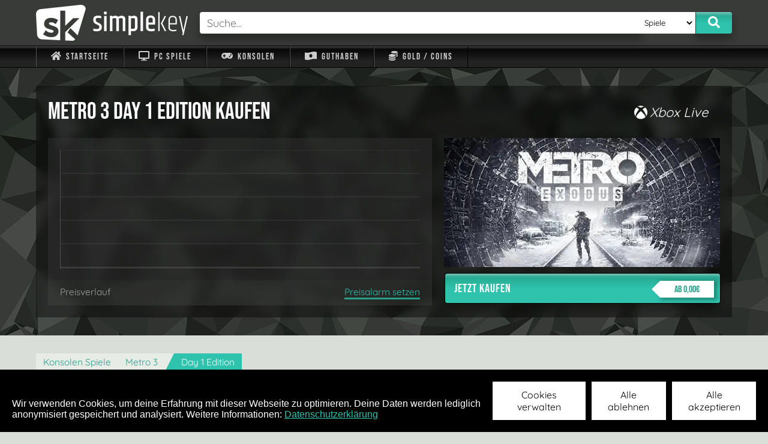

--- FILE ---
content_type: text/html; charset=utf-8
request_url: https://www.simplekey.de/metro-exodus-xbox-one-code/day-1-edition/
body_size: 38338
content:
<!doctype html>
<html data-n-head-ssr lang="de">
<head >
  <title>Metro 3 Day 1 Edition Code für Xbox One - ab 2,30€</title><meta data-n-head="ssr" charset="utf-8"><meta data-n-head="ssr" name="viewport" content="width=device-width, initial-scale=1"><meta data-n-head="ssr" data-hid="description" name="description" content="Spare jetzt kräftig mit unseren ➤ Metro 3 Day 1 Download-Codes für Xbox One ✔️ Hol&#x27; dir den Spiele-Key günstiger als beim Händler!"><link data-n-head="ssr" rel="icon" type="image/png" href="/favicon.png"><script data-n-head="ssr" data-hid="gtm-script">if(!window._gtm_init){window._gtm_init=1;(function (w,n,d,m,e,p){w[d]=(w[d]==1||n[d]=='yes'||n[d]==1||n[m]==1||(w[e]&&w[e][p]&&w[e][p]()))?1:0})(window,navigator,'doNotTrack','msDoNotTrack','external','msTrackingProtectionEnabled');(function(w,d,s,l,x,y){w[x]={};w._gtm_inject=function(i){if(w.doNotTrack||w[x][i])return;w[x][i]=1;w[l]=w[l]||[];w[l].push({'gtm.start':new Date().getTime(),event:'gtm.js'});var f=d.getElementsByTagName(s)[0],j=d.createElement(s);j.async=true;j.src='https://www.googletagmanager.com/gtm.js?id='+i;f.parentNode.insertBefore(j,f);}})(window,document,'script','dataLayer','_gtm_ids','_gtm_inject')}</script><link rel="preload" href="/_nuxt/c9eaf61.modern.js" as="script"><link rel="preload" href="/_nuxt/e5f3746.modern.js" as="script"><link rel="preload" href="/_nuxt/1e4c749.modern.js" as="script"><link rel="preload" href="/_nuxt/236d6b9.modern.js" as="script"><style data-vue-ssr-id="1fbb21b2:0 5764bbd8:0 fd0ea770:0 3555f3e8:0 24954252:0 ad0bb078:0 3191d5ad:0 932a8f60:0 d8918122:0 b81f49aa:0 c16cc582:0 b0dd6b86:0 959b88ba:0 f7b7e330:0 30daeb4e:0 779bf73e:0 04e7064f:0 d9791612:0 79d5d86d:0 bfdfd722:0">.hooper-slide{flex-shrink:0;height:100%;margin:0;padding:0;list-style:none}.hooper-progress{position:absolute;top:0;right:0;left:0;height:4px;background-color:#efefef}.hooper-progress-inner{height:100%;background-color:#4285f4;transition:.3s}.hooper-pagination{position:absolute;bottom:0;right:50%;transform:translateX(50%);display:flex;padding:5px 10px}.hooper-indicators{display:flex;list-style:none;margin:0;padding:0}.hooper-indicator.is-active,.hooper-indicator:hover{background-color:#4285f4}.hooper-indicator{margin:0 2px;width:12px;height:4px;border-radius:4px;border:none;padding:0;background-color:#fff;cursor:pointer}.hooper-pagination.is-vertical{bottom:auto;right:0;top:50%;transform:translateY(-50%)}.hooper-pagination.is-vertical .hooper-indicators{flex-direction:column}.hooper-pagination.is-vertical .hooper-indicator{width:6px}.hooper-next,.hooper-prev{background-color:transparent;border:none;padding:1em;position:absolute;top:50%;transform:translateY(-50%);cursor:pointer}.hooper-next.is-disabled,.hooper-prev.is-disabled{opacity:.3;cursor:not-allowed}.hooper-next{right:0}.hooper-prev{left:0}.hooper-navigation.is-vertical .hooper-next{top:auto;bottom:0;transform:none}.hooper-navigation.is-vertical .hooper-prev{top:0;bottom:auto;right:0;left:auto;transform:none}.hooper-navigation.is-rtl .hooper-prev{left:auto;right:0}.hooper-navigation.is-rtl .hooper-next{right:auto;left:0}.hooper{position:relative;width:100%;height:200px}.hooper,.hooper *{box-sizing:border-box}.hooper-list{overflow:hidden;width:100%;height:100%}.hooper-track{display:flex;box-sizing:border-box;width:100%;height:100%;padding:0;margin:0}.hooper.is-vertical .hooper-track{flex-direction:column;height:200px}.hooper.is-rtl{direction:rtl}.hooper-sr-only{position:absolute;width:1px;height:1px;padding:0;margin:-1px;overflow:hidden;clip:rect(0,0,0,0);border:0}
.svg-inline--fa,svg:not(:root).svg-inline--fa{overflow:visible}.svg-inline--fa{display:inline-block;font-size:inherit;height:1em;vertical-align:-.125em}.svg-inline--fa.fa-lg{vertical-align:-.225em}.svg-inline--fa.fa-w-1{width:.0625em}.svg-inline--fa.fa-w-2{width:.125em}.svg-inline--fa.fa-w-3{width:.1875em}.svg-inline--fa.fa-w-4{width:.25em}.svg-inline--fa.fa-w-5{width:.3125em}.svg-inline--fa.fa-w-6{width:.375em}.svg-inline--fa.fa-w-7{width:.4375em}.svg-inline--fa.fa-w-8{width:.5em}.svg-inline--fa.fa-w-9{width:.5625em}.svg-inline--fa.fa-w-10{width:.625em}.svg-inline--fa.fa-w-11{width:.6875em}.svg-inline--fa.fa-w-12{width:.75em}.svg-inline--fa.fa-w-13{width:.8125em}.svg-inline--fa.fa-w-14{width:.875em}.svg-inline--fa.fa-w-15{width:.9375em}.svg-inline--fa.fa-w-16{width:1em}.svg-inline--fa.fa-w-17{width:1.0625em}.svg-inline--fa.fa-w-18{width:1.125em}.svg-inline--fa.fa-w-19{width:1.1875em}.svg-inline--fa.fa-w-20{width:1.25em}.svg-inline--fa.fa-pull-left{margin-right:.3em;width:auto}.svg-inline--fa.fa-pull-right{margin-left:.3em;width:auto}.svg-inline--fa.fa-border{height:1.5em}.svg-inline--fa.fa-li{width:2em}.svg-inline--fa.fa-fw{width:1.25em}.fa-layers svg.svg-inline--fa{bottom:0;left:0;margin:auto;position:absolute;right:0;top:0}.fa-layers{display:inline-block;height:1em;position:relative;text-align:center;vertical-align:-.125em;width:1em}.fa-layers svg.svg-inline--fa{transform-origin:center center}.fa-layers-counter,.fa-layers-text{display:inline-block;position:absolute;text-align:center}.fa-layers-text{left:50%;top:50%;transform:translate(-50%,-50%);transform-origin:center center}.fa-layers-counter{background-color:#ff253a;border-radius:1em;box-sizing:border-box;color:#fff;height:1.5em;line-height:1;max-width:5em;min-width:1.5em;overflow:hidden;padding:.25em;right:0;text-overflow:ellipsis;top:0;transform:scale(.25);transform-origin:top right}.fa-layers-bottom-right{bottom:0;right:0;top:auto;transform:scale(.25);transform-origin:bottom right}.fa-layers-bottom-left{bottom:0;left:0;right:auto;top:auto;transform:scale(.25);transform-origin:bottom left}.fa-layers-top-right{right:0;top:0;transform:scale(.25);transform-origin:top right}.fa-layers-top-left{left:0;right:auto;top:0;transform:scale(.25);transform-origin:top left}.fa-lg{font-size:1.33333em;line-height:.75em;vertical-align:-.0667em}.fa-xs{font-size:.75em}.fa-sm{font-size:.875em}.fa-1x{font-size:1em}.fa-2x{font-size:2em}.fa-3x{font-size:3em}.fa-4x{font-size:4em}.fa-5x{font-size:5em}.fa-6x{font-size:6em}.fa-7x{font-size:7em}.fa-8x{font-size:8em}.fa-9x{font-size:9em}.fa-10x{font-size:10em}.fa-fw{text-align:center;width:1.25em}.fa-ul{list-style-type:none;margin-left:2.5em;padding-left:0}.fa-ul>li{position:relative}.fa-li{left:-2em;position:absolute;text-align:center;width:2em;line-height:inherit}.fa-border{border:.08em solid #eee;border-radius:.1em;padding:.2em .25em .15em}.fa-pull-left{float:left}.fa-pull-right{float:right}.fa.fa-pull-left,.fab.fa-pull-left,.fal.fa-pull-left,.far.fa-pull-left,.fas.fa-pull-left{margin-right:.3em}.fa.fa-pull-right,.fab.fa-pull-right,.fal.fa-pull-right,.far.fa-pull-right,.fas.fa-pull-right{margin-left:.3em}.fa-spin{-webkit-animation:fa-spin 2s linear infinite;animation:fa-spin 2s linear infinite}.fa-pulse{-webkit-animation:fa-spin 1s steps(8) infinite;animation:fa-spin 1s steps(8) infinite}@-webkit-keyframes fa-spin{0%{transform:rotate(0deg)}to{transform:rotate(1turn)}}@keyframes fa-spin{0%{transform:rotate(0deg)}to{transform:rotate(1turn)}}.fa-rotate-90{-ms-filter:"progid:DXImageTransform.Microsoft.BasicImage(rotation=1)";transform:rotate(90deg)}.fa-rotate-180{-ms-filter:"progid:DXImageTransform.Microsoft.BasicImage(rotation=2)";transform:rotate(180deg)}.fa-rotate-270{-ms-filter:"progid:DXImageTransform.Microsoft.BasicImage(rotation=3)";transform:rotate(270deg)}.fa-flip-horizontal{-ms-filter:"progid:DXImageTransform.Microsoft.BasicImage(rotation=0, mirror=1)";transform:scaleX(-1)}.fa-flip-vertical{transform:scaleY(-1)}.fa-flip-both,.fa-flip-horizontal.fa-flip-vertical,.fa-flip-vertical{-ms-filter:"progid:DXImageTransform.Microsoft.BasicImage(rotation=2, mirror=1)"}.fa-flip-both,.fa-flip-horizontal.fa-flip-vertical{transform:scale(-1)}:root .fa-flip-both,:root .fa-flip-horizontal,:root .fa-flip-vertical,:root .fa-rotate-90,:root .fa-rotate-180,:root .fa-rotate-270{filter:none}.fa-stack{display:inline-block;height:2em;position:relative;width:2.5em}.fa-stack-1x,.fa-stack-2x{bottom:0;left:0;margin:auto;position:absolute;right:0;top:0}.svg-inline--fa.fa-stack-1x{height:1em;width:1.25em}.svg-inline--fa.fa-stack-2x{height:2em;width:2.5em}.fa-inverse{color:#fff}.sr-only{border:0;clip:rect(0,0,0,0);height:1px;margin:-1px;overflow:hidden;padding:0;position:absolute;width:1px}.sr-only-focusable:active,.sr-only-focusable:focus{clip:auto;height:auto;margin:0;overflow:visible;position:static;width:auto}.svg-inline--fa .fa-primary{fill:currentColor;fill:var(--fa-primary-color,currentColor);opacity:1;opacity:var(--fa-primary-opacity,1)}.svg-inline--fa .fa-secondary{fill:currentColor;fill:var(--fa-secondary-color,currentColor)}.svg-inline--fa .fa-secondary,.svg-inline--fa.fa-swap-opacity .fa-primary{opacity:.4;opacity:var(--fa-secondary-opacity,.4)}.svg-inline--fa.fa-swap-opacity .fa-secondary{opacity:1;opacity:var(--fa-primary-opacity,1)}.svg-inline--fa mask .fa-primary,.svg-inline--fa mask .fa-secondary{fill:#000}.fad.fa-inverse{color:#fff}
@font-face{font-family:"Bebas Neue";src:url(/_nuxt/fonts/bebasneue.21bb70b.ttf) format("truetype");font-weight:400;font-style:normal;font-display:swap}@font-face{font-family:"Quicksand";src:url(/_nuxt/fonts/quicksand.f9baef8.ttf) format("truetype");font-weight:400;font-style:normal;font-display:swap}body,html{margin:0;font-family:"Quicksand",sans-serif;font-size:1.1em;color:#555;background:#daded8}h1,h2,h3,h4{font-family:"Bebas Neue",sans-serif;font-weight:400;display:block;width:100%;border-bottom:2px solid #000}button,input,select,textarea{font-family:"Quicksand",sans-serif}button:focus,input:focus,select:focus,textarea:focus{outline:0}ul{margin:0;padding:0;list-style:none}a,a:visited{color:#2fc2ad;text-decoration:underline}a:hover{text-decoration:none}.container{width:100%;margin:auto;max-width:1200px;padding:0 20px;box-sizing:border-box}.container.content{padding:30px;background:#e8ece6}.container.content h1:first-child{margin-top:0}.section{padding:30px 0;width:100%}.section.dark{background:#383b38;color:#fff}.price_tag{width:90px;text-align:center;background:linear-gradient(110deg,#ff8054 50%,#e3643d);color:#fff;position:relative;height:28px;line-height:30px;font-size:16px;font-family:"Bebas Neue",sans-serif;letter-spacing:0}.price_tag:before{content:"";position:absolute;display:block;left:-14px;width:0;height:0;top:0;border-top:14px solid transparent;border-bottom:14px solid transparent;border-right:14px solid #ff8054}.price_tag.big{width:130px;height:50px;line-height:55px;font-size:30px}.price_tag.big:before{left:-25px;border-top:25px solid transparent;border-bottom:25px solid transparent;border-right:25px solid #ff8054}.price_tag.green{background:linear-gradient(45deg,#2fc2ad 50%,#25a189);color:#fff;box-shadow:inset 0 20px 4px -17px hsla(0,0%,100%,.4),0 10px 13px 0 rgba(0,0,0,.3)}.price_tag.green:before{border-top:14px solid transparent;border-bottom:14px solid transparent;border-right:14px solid #2fc2ad}.price_tag.big.green:before{left:-25px;border-top:25px solid transparent;border-bottom:25px solid transparent;border-right:25px solid #2fc2ad}.button{display:block;background:#fff;margin-left:1px;border-radius:4px;padding:13px 15px 10px;font-size:20px;background:linear-gradient(0deg,#2fc2ad 50%,#25a189);color:#fff;font-family:"Bebas Neue",sans-serif;letter-spacing:1px;border:1px solid #000;cursor:pointer;transition:background 2s;position:relative;z-index:2;height:51px;box-sizing:border-box;text-decoration:none}.button,.button:before{width:100%;box-shadow:inset 0 20px 4px -17px hsla(0,0%,100%,.4),0 10px 13px 0 rgba(0,0,0,.3)}.button:before{background:linear-gradient(30deg,#2fc2ad 30%,#25a189);border-radius:inherit;content:"";height:100%;position:absolute;top:0;left:0;opacity:0;z-index:-2;transition:opacity .45s}.button:hover:before{opacity:1}.button .price_tag,.price_tag.white{position:absolute;right:10px;top:12px;display:inline-block;margin-left:15px;background:#fff;color:#25a189;box-shadow:3px 2px 6px 2px rgba(0,0,0,.3)}.button .price_tag:before,.price_tag.white:before{border-top:14px solid transparent;border-bottom:14px solid transparent;border-right:14px solid #fff}.button:visited{color:#fff}.button.grey{text-align:center;background:linear-gradient(0deg,#c1c1c1 50%,#929292);cursor:unset}.button.grey:before{content:unset}.button.center{text-align:center}.mt_small{margin-top:10px}.mt{margin-top:1em}.hooper-slide{width:100%!important}.chevron_down{font-size:12px;position:absolute;right:20px;top:50%;margin-top:-6px;height:12px;color:#999}.checkbox{width:12px;height:12px;border-radius:3px;border:1px solid #2fc2ad;display:inline-block;margin-right:8px;position:relative}.checkbox.checked:before{content:"✓";display:block;position:absolute;top:-12px;font-size:20px;color:#2fc2ad}.vue-range-slider.slider-component .slider-tooltip-wrap .slider-tooltip{background:#2fc2ad!important;border:1px solid #2fc2ad!important}.vue-range-slider.slider-component .slider,.vue-range-slider.slider-component .slider .slider-dot{border-radius:4px!important}.vue-range-slider.slider-component .slider .slider-process{background:#2fc2ad!important}.close{position:absolute;top:10px;right:13px;font-size:20px;color:#aaa;cursor:pointer}.close:hover{color:#ccc}.box_item{text-decoration:none}.box_item:hover{box-shadow:0 10px 13px 0 rgba(0,0,0,.3);transform:translateX(-2px) translateY(-2px)}.embed{position:relative;padding-bottom:56.25%;height:0;overflow:hidden;max-width:100%}.embed embed,.embed iframe,.embed object{position:absolute;top:0;left:0;width:100%;height:100%}.embed{text-align:center}.text{line-height:1.6;color:#dbdbdb;padding:20px;background:hsla(0,0%,100%,.04)}.text p:first-child{margin-top:0}.text p:last-child{margin-bottom:0}.slide-enter-active{transition-duration:.3s;transition-timing-function:ease-in}.slide-leave-active{transition-duration:.6s;transition-timing-function:cubic-bezier(0,1,.5,1)}.slide-enter-to,.slide-leave{max-height:500px;overflow:hidden}.slide-enter,.slide-leave-to{overflow:hidden;max-height:0}.rating_info{display:flex;align-items:stretch;padding:12px;width:100%;background:#383b38;color:#fff;text-shadow:2px 2px 5px #111705;background:linear-gradient(20deg,#383b38 50%,#222422);box-sizing:border-box;justify-content:center}.wordwrap{word-wrap:break-word;-ms-word-break:break-all;word-break:break-all;word-break:break-word;-ms-hyphens:auto;-webkit-hyphens:auto;hyphens:auto}a.show_all{display:block;width:100%;padding:10px;background:linear-gradient(20deg,#383b38 50%,#222422);color:#fff;text-decoration:none;font-size:.8em;text-shadow:2px 2px 5px #111705;text-align:center;margin-top:1em}.cookieControl__Modal>div,a.show_all{box-sizing:border-box}.loading_container{position:relative;min-height:150px;margin-top:1em}.loading_container .loader{position:absolute;width:100%;height:100%;background:rgba(0,0,0,.4);color:#fff;font-size:80px;z-index:5;left:0;top:0}.loading_container .loader .spinner{display:block;position:absolute;top:50%;left:50%;transform:translate(-50%,-50%);opacity:.4}@media(max-width:768px){.cookieControl__ModalButtons{flex-direction:column}.cookieControl__ModalButtons button{margin:5px 0 0!important;width:100%}}@media(max-width:400px){.container{padding:0 10px}.text{padding:15px}}
@font-face{font-family:"fontello";src:url(/_nuxt/fonts/fontello.ffdcac9.eot);src:url(/_nuxt/fonts/fontello.ffdcac9.eot#iefix) format("embedded-opentype"),url(/_nuxt/fonts/fontello.a9cd8e9.woff2) format("woff2"),url(/_nuxt/fonts/fontello.b6a111f.woff) format("woff"),url(/_nuxt/fonts/fontello.c0c037a.ttf) format("truetype"),url(/_nuxt/img/fontello.99287bf.svg#fontello) format("svg");font-weight:400;font-style:normal;font-display:swap}[class*=" icon-"]:before,[class^=icon-]:before{font-family:"fontello";font-style:normal;font-weight:400;speak:never;display:inline-block;text-decoration:inherit;width:1em;margin-right:.2em;text-align:center;font-feature-settings:normal;font-variant:normal;text-transform:none;line-height:1em;margin-left:.2em;-webkit-font-smoothing:antialiased;-moz-osx-font-smoothing:grayscale}.icon-battlenet:before{content:"\e800"}.icon-cd:before{content:"\e801"}.icon-eaapp:before{content:"\e802"}.icon-origin:before{content:"\e803"}.icon-playstation:before{content:"\e804"}.icon-uplay:before{content:"\e806"}.icon-xbox:before{content:"\e807"}.icon-steam:before{content:"\e808"}.icon-epic:before{content:"\e80a"}.icon-gog:before{content:"\e80b"}.icon-xbox:before{content:"\e810"}.icon-steam:before{content:"\e811"}.icon-epic:before{content:"\e812"}.icon-gog:before{content:"\e813"}.icon-download:before{content:"\e814"}.icon-rockstar:before{content:"\e815"}.icon-bethesda:before{content:"\e816"}.icon-cd:before{content:"\e817"}.icon-nintendo:before{content:"\e818"}.icon-ea:before{content:"\e81a"}.icon-microsoft:before{content:"\e81c"}.icon-ubisoft:before{content:"\e81d"}.icon-oculus:before{content:"\e81e"}.icon-vive:before{content:"\e81f"}.icon-playfire:before{content:"\e820"}.icon-kartridge:before{content:"\e821"}.icon-antstream:before{content:"\e822"}
.cookieControl__Modal-enter-active,.cookieControl__Modal-leave-active{transition:opacity .25s}.cookieControl__Modal-enter,.cookieControl__Modal-leave-to{opacity:0}.cookieControl__Bar--center{top:50%;left:50%;transform:translate(-50%,-50%)}.cookieControl__Bar--bottom-full-enter-active,.cookieControl__Bar--bottom-full-leave-active,.cookieControl__Bar--bottom-left-enter-active,.cookieControl__Bar--bottom-left-leave-active,.cookieControl__Bar--bottom-right-enter-active,.cookieControl__Bar--bottom-right-leave-active,.cookieControl__Bar--center-enter-active,.cookieControl__Bar--center-leave-active,.cookieControl__Bar--top-full-enter-active,.cookieControl__Bar--top-full-leave-active,.cookieControl__Bar--top-left-enter-active,.cookieControl__Bar--top-left-leave-active,.cookieControl__Bar--top-right-enter-active,.cookieControl__Bar--top-right-leave-active{transition:transform .25s}.cookieControl__Bar--top-full-enter,.cookieControl__Bar--top-full-leave-to,.cookieControl__Bar--top-left-enter,.cookieControl__Bar--top-left-leave-to,.cookieControl__Bar--top-right-enter,.cookieControl__Bar--top-right-leave-to{transform:translateY(-100%)}.cookieControl__Bar--bottom-full-enter,.cookieControl__Bar--bottom-full-leave-to,.cookieControl__Bar--bottom-left-enter,.cookieControl__Bar--bottom-left-leave-to,.cookieControl__Bar--bottom-right-enter,.cookieControl__Bar--bottom-right-leave-to{transform:translateY(100%)}.cookieControl__Bar--center-enter,.cookieControl__Bar--center-leave-to{transform:translate(-50%,-50%) scale(.95)}.cookieControl{position:relative;z-index:100000}.cookieControl button{border:0;outline:0;font-size:16px;cursor:pointer;padding:12px 20px;-webkit-backface-visibility:hidden;backface-visibility:hidden;transition:background-color .2s,color .2s}.cookieControl__Bar{position:fixed;background-color:var(--cookie-control-barBackground);font-family:Arial,"Helvetica Neue",Helvetica,sans-serif}.cookieControl__Bar h3,.cookieControl__Bar p{color:var(--cookie-control-barTextColor);max-width:900px}.cookieControl__Bar h3{margin:0;font-size:20px}.cookieControl__Bar p{font-size:16px;margin:5px 0 0}.cookieControl__Bar button{color:var(--cookie-control-barButtonColor);background-color:var(--cookie-control-barButtonBackground)}.cookieControl__Bar button:hover{color:var(--cookie-control-barButtonHoverColor);background-color:var(--cookie-control-barButtonHoverBackground)}.cookieControl__Bar button+button{margin-left:10px}.cookieControl__BarContainer{display:flex;padding:20px;align-items:flex-end;justify-content:space-between}.cookieControl__Bar--bottom-full,.cookieControl__Bar--top-full{left:0;right:0}.cookieControl__Bar--top-full{top:0}.cookieControl__Bar--bottom-full{bottom:0}.cookieControl__Bar--bottom-left p,.cookieControl__Bar--bottom-right p,.cookieControl__Bar--center p,.cookieControl__Bar--top-left p,.cookieControl__Bar--top-right p{max-width:400px}.cookieControl__Bar--bottom-left .cookieControl__BarContainer,.cookieControl__Bar--bottom-right .cookieControl__BarContainer,.cookieControl__Bar--center .cookieControl__BarContainer,.cookieControl__Bar--top-left .cookieControl__BarContainer,.cookieControl__Bar--top-right .cookieControl__BarContainer{flex-direction:column}.cookieControl__Bar--bottom-left .cookieControl__BarButtons,.cookieControl__Bar--bottom-right .cookieControl__BarButtons,.cookieControl__Bar--center .cookieControl__BarButtons,.cookieControl__Bar--top-left .cookieControl__BarButtons,.cookieControl__Bar--top-right .cookieControl__BarButtons{margin-top:20px}.cookieControl__Bar--top-left,.cookieControl__Bar--top-right{top:20px}.cookieControl__Bar--bottom-left,.cookieControl__Bar--bottom-right{bottom:20px}.cookieControl__Bar--bottom-left,.cookieControl__Bar--top-left{left:20px}.cookieControl__Bar--bottom-right,.cookieControl__Bar--top-right{right:20px}.cookieControl__BarButtons{display:flex}.cookieControl__Modal{position:fixed;top:0;left:0;right:0;bottom:0;z-index:1;font-size:0;text-align:center}.cookieControl__Modal:before{content:"";min-height:100vh;display:inline-block;vertical-align:middle}.cookieControl__Modal:after{position:absolute;content:"";top:0;left:0;right:0;bottom:0;z-index:-1;opacity:var(--cookie-control-modalOverlayOpacity);background-color:var(--cookie-control-modalOverlay)}.cookieControl__Modal>div{font-size:medium;padding-top:80px}.cookieControl__Modal button{color:var(--cookie-control-modalButtonColor);background-color:var(--cookie-control-modalButtonBackground)}.cookieControl__Modal button:hover{color:var(--cookie-control-modalButtonHoverColor);background-color:var(--cookie-control-modalButtonHoverBackground)}.cookieControl__ModalContent{position:relative;width:100%;padding:40px;max-width:550px;max-height:80vh;text-align:left;overflow-y:scroll;display:inline-block;vertical-align:middle;background-color:var(--cookie-control-modalBackground)}.cookieControl__ModalContent,.cookieControl__ModalContent :not(button){color:var(--cookie-control-modalTextColor)}.cookieControl__ModalContent h3{font-size:24px;margin:50px 0 25px}.cookieControl__ModalContent h3:first-of-type{margin-top:0}.cookieControl__ModalContent ul{padding:0;font-size:16px;list-style-type:none}.cookieControl__ModalContent ul ul{padding:5px 56px 0}.cookieControl__ModalContent ul ul li+li{margin-top:5px}.cookieControl__ModalContent li{align-items:center}.cookieControl__ModalContent li+li{margin-top:20px}.cookieControl__ModalContent input{display:none}.cookieControl__ModalContent input:checked+label{background-color:var(--cookie-control-checkboxActiveBackground)}.cookieControl__ModalContent input:checked+label:before{background-color:var(--cookie-control-checkboxActiveCircleBackground);transform:translate3d(100%,-50%,0)}.cookieControl__ModalContent input:checked:disabled+label{background-color:var(--cookie-control-checkboxDisabledBackground)}.cookieControl__ModalContent input:checked:disabled+label:before{background-color:var(--cookie-control-checkboxDisabledCircleBackground)}.cookieControl__ModalContent label{position:relative;min-width:36px;min-height:20px;font-size:0;display:block;margin-right:20px;border-radius:20px;-webkit-backface-visibility:hidden;backface-visibility:hidden;transition:background-color .2s;background-color:var(--cookie-control-checkboxInactiveBackground)}.cookieControl__ModalContent label:before{position:absolute;content:"";top:50%;left:3px;width:15px;height:15px;border-radius:50%;transition:transform .2s;transform:translate3d(0,-50%,0);background-color:var(--cookie-control-checkboxInactiveCircleBackground)}.cookieControl__ModalInputWrapper{display:flex;align-items:flex-start}.cookieControl__ModalCookieName{font-weight:700;text-transform:uppercase}.cookieControl__ModalCookieName span{font-weight:400;text-transform:none}.cookieControl__ModalClose{position:absolute;top:20px;right:20px}.cookieControl__ModalButtons{display:flex;margin-top:80px;align-items:flex-start}.cookieControl__ModalButtons button+button{margin-left:20px}.cookieControl__ModalUnsaved{position:absolute;left:50%;bottom:40px;margin:0;color:var(--cookie-control-modalUnsavedColor);font-size:14px;transform:translateX(-50%)}.cookieControl__BlockedIframe{padding:20px;border:2px solid #ddd}.cookieControl__BlockedIframe a,.cookieControl__BlockedIframe p{font-family:Arial,"Helvetica Neue",Helvetica,sans-serif}@media screen and (max-width:768px){.cookieControl__Bar{flex-direction:column;left:0;right:0}.cookieControl__Bar h3,.cookieControl__Bar p{max-width:100%}.cookieControl__Bar--top-full,.cookieControl__Bar--top-left,.cookieControl__Bar--top-right{top:0}.cookieControl__Bar--bottom-full,.cookieControl__Bar--bottom-left,.cookieControl__Bar--bottom-right{bottom:0}.cookieControl__ModalContent{position:absolute;top:0;left:0;right:0;bottom:0;max-width:none;max-height:100%;padding:80px 20px 20px}.cookieControl__BarButtons{width:100%;margin-top:20px;flex-direction:column;justify-content:center}.cookieControl__BarButtons button{width:100%}.cookieControl__BarButtons button+button{margin:10px 0 0}.cookieControl__BarContainer,.cookieControl__ModalButtons{flex-direction:column}.cookieControl__ModalButtons button{width:100%}.cookieControl__ModalButtons button+button{margin:10px 0 0}}.cookieControl__ControlButton{position:fixed;right:20px;bottom:20px;border:0;outline:0;width:40px;height:40px;cursor:pointer;min-width:40px;min-height:40px;border-radius:50%;-webkit-backface-visibility:hidden;backface-visibility:hidden;transition:background-color .2s;box-shadow:0 0 10px rgba(0,0,0,.3);background:var(--cookie-control-controlButtonBackground)}.cookieControl__ControlButton svg{position:absolute;top:50%;left:50%;min-width:24px;min-height:24px;max-width:24px;max-height:24px;transition:color .2s;-webkit-backface-visibility:hidden;backface-visibility:hidden;transform:translate(-50%,-50%);color:var(--cookie-control-controlButtonIconColor)}.cookieControl__ControlButton:hover{background-color:var(--cookie-control-controlButtonHoverBackground)}.cookieControl__ControlButton:hover svg{color:var(--cookie-control-controlButtonIconHoverColor)}
[data-simplebar]{position:relative;flex-direction:column;flex-wrap:wrap;justify-content:flex-start;align-content:flex-start;align-items:flex-start}.simplebar-wrapper{overflow:hidden;width:inherit;height:inherit;max-width:inherit;max-height:inherit}.simplebar-mask{direction:inherit;overflow:hidden;width:auto!important;height:auto!important;z-index:0}.simplebar-mask,.simplebar-offset{position:absolute;padding:0;margin:0;left:0;top:0;bottom:0;right:0}.simplebar-offset{direction:inherit!important;box-sizing:inherit!important;resize:none!important;-webkit-overflow-scrolling:touch}.simplebar-content-wrapper{direction:inherit;box-sizing:border-box!important;position:relative;display:block;height:100%;width:auto;max-width:100%;max-height:100%;scrollbar-width:none;-ms-overflow-style:none}.simplebar-content-wrapper::-webkit-scrollbar,.simplebar-hide-scrollbar::-webkit-scrollbar{width:0;height:0}.simplebar-content:after,.simplebar-content:before{content:" ";display:table}.simplebar-placeholder{max-height:100%;max-width:100%;width:100%;pointer-events:none}.simplebar-height-auto-observer-wrapper{box-sizing:inherit!important;height:100%;width:100%;max-width:1px;position:relative;float:left;max-height:1px;overflow:hidden;z-index:-1;padding:0;margin:0;pointer-events:none;flex-grow:inherit;flex-shrink:0;flex-basis:0}.simplebar-height-auto-observer{box-sizing:inherit;display:block;opacity:0;top:0;left:0;height:1000%;width:1000%;min-height:1px;min-width:1px;z-index:-1}.simplebar-height-auto-observer,.simplebar-track{position:absolute;overflow:hidden;pointer-events:none}.simplebar-track{z-index:1;right:0;bottom:0}[data-simplebar].simplebar-dragging .simplebar-content{pointer-events:none;-moz-user-select:none;-ms-user-select:none;user-select:none;-webkit-user-select:none}[data-simplebar].simplebar-dragging .simplebar-track{pointer-events:all}.simplebar-scrollbar{position:absolute;left:0;right:0;min-height:10px}.simplebar-scrollbar:before{position:absolute;content:"";background:#000;border-radius:7px;left:2px;right:2px;opacity:0;transition:opacity .2s linear}.simplebar-scrollbar.simplebar-visible:before{opacity:.5;transition:opacity 0s linear}.simplebar-track.simplebar-vertical{top:0;width:11px}.simplebar-track.simplebar-vertical .simplebar-scrollbar:before{top:2px;bottom:2px}.simplebar-track.simplebar-horizontal{left:0;height:11px}.simplebar-track.simplebar-horizontal .simplebar-scrollbar:before{height:100%;left:2px;right:2px}.simplebar-track.simplebar-horizontal .simplebar-scrollbar{right:auto;left:0;top:2px;height:7px;min-height:0;min-width:10px;width:auto}[data-simplebar-direction=rtl] .simplebar-track.simplebar-vertical{right:auto;left:0}.hs-dummy-scrollbar-size{direction:rtl;position:fixed;opacity:0;visibility:hidden;height:500px;width:500px;overflow-y:hidden;overflow-x:scroll}.simplebar-hide-scrollbar{position:fixed;left:0;visibility:hidden;overflow-y:scroll;scrollbar-width:none;-ms-overflow-style:none}
.nuxt-progress{position:fixed;top:0;left:0;right:0;height:2px;width:0;opacity:1;transition:width .1s,opacity .4s;background-color:#fff;z-index:999999}.nuxt-progress.nuxt-progress-notransition{transition:none}.nuxt-progress-failed{background-color:red}
.page{position:relative;min-height:100vh}.header{background:#383b38;position:fixed;top:0;width:100%;z-index:10}.header .container{display:flex;align-items:center}.header .buttons{display:none}.header .buttons .mobbtn{padding:8px;border:1px solid #646464;border-radius:3px;font-size:20px;font-family:"Bebas Neue",sans-serif;letter-spacing:1px}.header .buttons .navicon .icon{margin-right:5px}.header .buttons div{font-size:16px;line-height:14px;color:#fff;width:auto;height:auto;margin-left:10px}.header .logo{background:url(/_nuxt/img/logo.a0f35e5.png);width:253px;min-width:253px;height:60px;margin:8px 0}.header .search{padding-left:20px}.header .menu{background:linear-gradient(0deg,#222 30%,#000);box-shadow:inset 0 20px 4px -18px #555;border-top:1px solid #000;border-bottom:1px solid #000;position:relative}.header .menu .close{display:none}.header .menu .logo_small{display:none;background:url(/_nuxt/img/logo_small.6860501.png);width:82px;min-width:82px;height:60px;margin:8px auto}.header .menu ul.top{display:flex}.header .menu ul.top>li{border-right:1px solid #000;border-left:1px solid #555}.header .menu ul.top>li:first-child:before{content:"";position:absolute;border-right:1px solid #000;height:100%;top:0;left:-2px}.header .menu ul.top>li:last-child:before{content:"";position:absolute;border-right:1px solid #555;height:100%;top:0;right:-2px}.header .menu ul.top li a{display:block;padding:8px 24px;text-decoration:none;color:#ccc;font-family:"Bebas Neue",sans-serif;letter-spacing:2px;font-size:.8em;position:relative;white-space:nowrap}.header .menu ul.top li a .icon{margin-right:4px}.header .menu ul.top li a .chevron_down{display:none}.header .menu ul.top>li:hover{background:#000;border-left:1px solid #000}.header .menu ul.top>li:hover .sub{display:flex}.header .menu .sub{display:none;background:#000;flex-direction:column;position:absolute;min-width:100%;left:0;right:0}.header .menu .sub li:last-child{border:0}.header .menu .sub li:hover{background:#2aab9a;color:#fff;box-shadow:0 10px 13px 0 rgba(0,0,0,.3);transform:translateY(-2px)}.header .menu .sub .show_all{display:none}.header .menu .sub .show_all a{background:#000}.header .menu .sub .container{display:flex}.header .menu .sub .container>div{flex-grow:1}.header .menu .sub .container.multi{display:grid;grid-template-columns:1fr 1fr 1fr;grid-column-gap:5px;-moz-column-gap:5px;column-gap:5px;align-items:stretch}.header .menu .sub .column{background:#1c1c1c;color:#fff;padding:10px;margin:5px 0}.header .menu .sub .column strong{font-family:"Bebas Neue",sans-serif;font-weight:400;padding:8px 16px;display:block;margin-bottom:8px;border-bottom:1px solid #20c1ab}.header .menu .sub li i{color:#20c1ab}.header .menu .sub li:hover i{color:#fff}.header .menu .sub .column a{padding:8px;font-family:"Quicksand",sans-serif;color:#fff}.header .menu .sub ul.col{display:flex;flex-wrap:wrap}.header .menu .sub ul.col li{width:33.3%}.content_wrapper{padding-bottom:300px;padding-top:112px}.footer{position:absolute;bottom:0;width:100%}.footer .container{display:grid;grid-template-columns:1fr 1fr 1fr;grid-column-gap:1em;grid-row-gap:1em}.footer .box{background:rgba(0,0,0,.4);-webkit-backdrop-filter:blur(8px);backdrop-filter:blur(8px);padding:20px;box-sizing:border-box;color:#fff}.footer .box .title{font-family:"Bebas Neue",sans-serif;font-size:24px;margin-left:15px}.footer .box ul{margin-top:15px}.footer .box a{display:block;width:100%;padding:15px;box-sizing:border-box;text-decoration:none;color:#fff;background:hsla(0,0%,58.4%,.2)}.footer .box a:hover{background:hsla(0,0%,58.4%,.3)}@media(max-width:1200px){.header .logo{margin-left:20px}}@media(max-width:1000px){.content_wrapper{padding-top:76px}.header{border-bottom:1px solid #000}.header .logo{margin-left:0}.header .container{justify-content:space-between;padding:0 20px}.header .menu{visibility:hidden;position:fixed;top:0;left:0;transform:translateX(-250px);height:100%;width:250px;box-shadow:10px 0 13px 0 rgba(0,0,0,.3);overflow-y:scroll;transition:visibility .4s,transform .4s ease;z-index:100}.header .menu .container{padding:0}.header .menu.show{visibility:visible;transform:translateX(0)}.header .menu .close{display:block}.header .buttons{display:flex}.header .menu .logo_small{display:block}.header .menu ul.top{flex-direction:column;width:100%;border:0;padding:8px;box-sizing:border-box}.header .menu ul.top>li{border:1px solid #222;margin-top:2px}.header .menu ul li a{font-size:1em;background:#222;padding:15px 15px 12px}.header .menu ul li a .icon{width:18px}.header .menu ul.top>li:first-child:before,.header .menu ul.top>li:last-child:before{content:unset}.header .menu ul li a .chevron_down{display:inline-block}.header .menu .sub{display:flex;background:#000;flex-direction:column;position:unset;margin:0;border:0}.header .menu .sub a{margin:0}.header .menu .sub .show_all{display:block}.header .menu ul.top>li.open:hover{background:unset;border:1px solid #2fc2ad}.header .menu ul li.open{border:1px solid #2fc2ad}.header .menu ul li.open a{border-bottom:1px solid #444}.header .menu ul li.open .sub{display:flex}.header .menu .sub .column a{padding:8px 24px}.header .menu .sub .column strong{display:none}.header .menu .sub ul.col li{width:100%}.header .menu .sub ul li i{display:none}.header .menu .sub .column{padding:0;margin:0}.header .menu .sub .container.multi{display:block}.header .menu ul.top li a{white-space:unset}}@media(max-width:850px){.content_wrapper{padding-bottom:30px}.footer{position:unset}.footer .container{grid-template-columns:1fr}}@media(max-width:600px){.header .logo{width:82px;min-width:82px}}@media(max-width:500px){.hero .box .button{text-align:left}}
.search,.search>div{width:100%;display:flex;align-items:stretch}.search .wrap,.search>div{position:relative}.search .wrap{display:flex;width:100%;z-index:10}.search input{height:36px;width:100%;box-sizing:border-box;background:#fff;border-top-left-radius:4px;border-bottom-left-radius:4px;padding:5px 10px;font-size:18px;border:2px solid #fff;border-right:0;box-shadow:0 10px 13px 0 rgba(0,0,0,.3)}.search select{height:36px;width:100px;background:#fff;border:2px solid #fff;border-left:0;-moz-appearance:none;-webkit-appearance:caret}.search .button{height:36px;line-height:36px;width:auto;margin-left:1px;border:0;border-top-left-radius:0;border-bottom-left-radius:0;padding:0 20px;font-size:20px}.search .results{display:none;width:100%;position:absolute;background:#fff;top:36px;border:2px solid #fff;box-sizing:border-box;border-bottom-left-radius:4px;border-bottom-right-radius:4px;padding:5px 0;z-index:11}.search .results .bar{max-height:400px}.search .results .more,.search .results .notfound{width:100%;font-size:.9em;color:#bbb;text-align:center;padding:4px;box-sizing:border-box}.search .results .more{display:block;padding:10px 4px}.search .results ul li a{display:flex;align-items:center;padding:5px 10px;text-decoration:none;color:#555}.search .results ul li:hover{background:#eee}.search .results ul li:hover .title{font-weight:700}.search .results ul li img{width:100px;min-width:100px;margin-right:20px}.search .results ul li .title{flex-grow:1;font-size:.9em}.search .results .spinner{width:100%;text-align:center;color:#bbb;font-size:20px}.search.with_results .results{display:block}.search.with_results input{border-top:2px solid #25a189;border-left:2px solid #25a189;border-right:0;border-bottom:0;border-bottom-left-radius:0}.search.with_results select{border-top:2px solid #25a189;border-left:0;border-right:2px solid #25a189;border-bottom:0;border-bottom-left-radius:0}.search.with_results .results{border:2px solid #25a189;border-top:0}@media(max-width:1000px){.search>div{display:block}.search .results .bar{max-height:none;height:100%}.header .search{transform:scaleY(0);transform-origin:top;transition:transform .26s ease;box-sizing:border-box;position:fixed;background:#383b38;left:0;top:76px;padding:10px 20px 15px;overflow:hidden}.header .search.with_results{bottom:0}.header .search input{box-shadow:none}.header .search .button{display:none}.header .search.show{transform:scaleY(1)}.search .results{position:absolute;bottom:10px}}@media(max-width:600px){.search .results .price_tag{display:none}}
.systems{display:flex;margin-bottom:1em;margin-top:1em}.systems .item{flex-grow:1;text-align:center;padding:10px;background:#afafaf;margin-right:1em;text-decoration:none;color:#fff}.systems .item.active{color:#2fc2ad;border-bottom:5px solid #25a189;background:linear-gradient(20deg,#383b38 50%,#222422)}.systems .item:not(.active):hover{border-bottom:5px solid #7f7f7f}.systems .item:last-child{margin-right:0}@media(max-width:600px){.systems .item{margin-right:2px}.systems.multi{flex-direction:column}.systems.multi .item{margin-right:0;margin-bottom:2px;font-size:.8em;line-height:.8em}}
.layer .columns{display:flex;flex-direction:row;grid-gap:20px;gap:20px}.layer .buttons{display:none!important}.layer .info{flex-grow:1}.layer .columns .column{display:flex;flex-direction:column;width:50%;grid-gap:10px;gap:10px;font-size:.8em}.layer .columns .column .img{display:flex;justify-content:center}.layer .columns .column .img img{width:100%;max-width:460px}.item_top_data{width:100%;padding:30px 0}.item_top_data .heading{display:flex;justify-content:space-between;align-items:center}.item_top_data .heading .platform{white-space:nowrap;margin:0 20px 20px 0;font-size:22px}.item_top_data .info{width:100%;background:rgba(0,0,0,.4);-webkit-backdrop-filter:blur(8px);backdrop-filter:blur(8px);padding:20px;color:#fff;box-sizing:border-box}.item_top_data .info .data{display:flex;align-items:stretch}.item_top_data .info h1{margin:0 0 20px;border:0}.item_top_data .info .left{flex-grow:1;margin-right:20px;display:flex;flex-direction:column}.item_top_data .info .right .img{width:460px;height:215px}.item_top_data .info .right img{width:100%}.item_top_data .info .left .text{background:hsla(0,0%,58.4%,.2);width:100%;padding:15px;box-sizing:border-box;margin-top:20px;line-height:1.4;flex-grow:1;overflow-y:auto}.item_top_data .price_chart{height:237px;padding:20px;box-sizing:border-box}.item_top_data .chart_title{display:flex;justify-content:space-between;padding:10px 20px;background:rgba(74,75,74,.32);font-size:.8em;color:#a2a2a2}.item_top_data .sub_button{color:#2fc2ad;border-bottom:3px solid #25a189;cursor:pointer}.item_top_data .sub_button:hover{color:#fff;border-bottom:3px solid #fff}@media(max-width:1200px){.item_top_data{padding:20px 0}}@media(max-width:1000px){.item_top_data .info .right .img{width:360px;height:168px}.item_top_data .price_chart{height:192px}}@media(max-width:850px){.layer .columns{flex-direction:column-reverse}.layer .columns .column{width:100%}.layer .button.main{display:none}.layer .buttons{display:flex!important}}@media(max-width:800px){.item_top_data .heading{flex-direction:column;align-items:flex-start}.item_top_data .heading h1{margin-bottom:0}.item_top_data .info .data{flex-direction:column-reverse}.item_top_data .price_chart{height:240px;padding:0}.item_top_data .info .right{margin-bottom:1em}.item_top_data .info .left{margin:0;flex-direction:column-reverse}.item_top_data .info .right .img{width:100%;height:0;padding-top:46.74%;position:relative}.item_top_data .info .right .img img{position:absolute;top:0;left:0;right:0;bottom:0}}@media(max-width:600px){.item_top_data .price_chart{height:210px}}@media(max-width:400px){.item_top_data .price_chart{height:180px}.item_top_data .heading h1{font-size:25px}}
.chart{width:100%;background:rgba(56,56,56,.4)}.chart canvas{width:100%;height:100%}
.layer_bg{position:fixed;background:rgba(0,0,0,.4);top:0;left:0;right:0;bottom:0;z-index:10}.layer{position:fixed;background:linear-gradient(20deg,#383b38 50%,#222422);padding:20px;width:800px;top:50%;left:50%;transform:translate(-50%,-50%);box-shadow:0 10px 13px 0 rgba(0,0,0,.3);color:#fff;border:1px solid #000}.layer.loading_container{margin-top:0;position:fixed}.layer strong{font-family:"Bebas Neue",sans-serif;font-weight:400;display:block;width:100%;font-size:1.4em;margin-bottom:20px}.layer .input{background:linear-gradient(20deg,#272a27 50%,#1f231f)}.layer .input input{background:#e7e7e7}.layer .buttons{display:flex;flex-direction:row;margin-top:10px;grid-gap:10px;gap:10px}@media(max-width:850px){.layer{top:0;left:0;right:0;bottom:0;transform:unset;width:100%;box-sizing:border-box;overflow-y:scroll}}
.input{display:flex;flex-direction:column;padding:10px;border-radius:5px}.input .input_container{position:relative}.input input{width:100%;-moz-appearance:none;appearance:none;-webkit-appearance:none;padding:10px 35px 10px 15px;font-size:1.2em;box-sizing:border-box;margin-top:5px;border-radius:5px;background:#fff;border:1px solid #fff}.input .error,.input .success{position:absolute;display:flex;justify-content:center;align-items:center;right:7px;top:18px;font-size:1.4em}.input .error{color:#e33434}.input .success{color:#2fc2ad}.input .error_msg{margin-top:5px;color:#ff8181}
.radios{display:grid;grid-template-columns:1fr 1fr 1fr;grid-gap:10px;margin-top:5px}.radios .radio{padding:5px;background:#3e423e;border-radius:4px;text-align:center;box-sizing:border-box;cursor:pointer;border:1px solid #3e423e}.radios .radio:hover{background:#4a4f4a;border:1px solid #4a4f4a}.radios .radio.selected{border:1px solid #2fc2ad}.radios .radio.selected:hover{background:#3e423e;border:1px solid #2fc2ad}@media(max-width:400px){.radios{grid-template-columns:1fr 1fr}}
.breadcrumbs{width:100%}.breadcrumbs ul{width:100%;display:flex}.breadcrumbs ul li{background:#e8ece6}.breadcrumbs ul li h1{border:0;width:auto;font-family:"Quicksand",sans-serif;margin:0}.breadcrumbs ul li a,.breadcrumbs ul li h1,.breadcrumbs ul li span{position:relative;padding:3px 12px;font-size:.8em;text-decoration:none;display:block;height:24px;line-height:24px;color:#279f8e}.breadcrumbs ul li a:hover{text-decoration:underline}.breadcrumbs ul li h1,.breadcrumbs ul li span{z-index:1;background:#2fc2ad;color:#fff;margin-left:15px}.breadcrumbs ul li:first-child h1,.breadcrumbs ul li:first-child span{margin-left:0}.breadcrumbs ul li h1:before,.breadcrumbs ul li span:before{z-index:-1;content:"";position:absolute;width:15px;height:0;top:0;left:0;margin-left:-15px;border-left:15px solid transparent;border-bottom:30px solid #2fc2ad}.breadcrumbs ul li:first-child h1:before,.breadcrumbs ul li:first-child span:before{display:none}.breadcrumbs ul li.chooser{position:relative;background:#2fc2ad;cursor:pointer}.breadcrumbs ul li.chooser span{background:#a4dcd3;color:#1f8074}.breadcrumbs ul li.chooser .badge{vertical-align:middle;display:inline-block;background:#2fc2ad;color:#fff;padding:4px 6px;border-radius:5px;font-size:.8em;line-height:.8em;margin-right:6px}.breadcrumbs ul li.chooser span:after,.breadcrumbs ul li.chooser span:before{border-bottom:30px solid #a4dcd3}.breadcrumbs ul li.chooser .submenu{display:none;position:absolute;width:100%;top:100%;z-index:7;max-height:300px;overflow-y:scroll}.breadcrumbs ul li.chooser .submenu::-webkit-scrollbar{width:6px}.breadcrumbs ul li.chooser .submenu::-webkit-scrollbar-track{background:#a4dcd3}.breadcrumbs ul li.chooser .submenu::-webkit-scrollbar-thumb{background:#2fc2ad}.breadcrumbs ul li.chooser .submenu.show{display:block}.breadcrumbs ul li.chooser .submenu li{position:relative;padding:3px 12px 3px 27px;font-size:.8em;text-decoration:none;display:block;height:24px;line-height:24px;color:#1f8074;background:#a4dcd3}.breadcrumbs ul li.chooser .submenu li a{padding:0;font-size:1em;color:#1f8074}.breadcrumbs ul li.chooser .submenu li a:hover{text-decoration:none}.breadcrumbs ul li.chooser .submenu li:hover{background:#b5e3d6}@media(max-width:1000px){.breadcrumbs{margin-bottom:1em}.breadcrumbs.filter{margin-bottom:5px}}@media(max-width:800px){.breadcrumbs ul{flex-wrap:wrap}.breadcrumbs ul li.chooser{flex-basis:100%;margin-top:1em;background:transparent}.breadcrumbs ul li.chooser span{margin-left:0;background:rgba(0,0,0,.4);padding:10px;box-sizing:border-box;color:#fff;text-align:center;height:unset;font-size:1em}.breadcrumbs ul li.chooser span:after,.breadcrumbs ul li.chooser span:before{display:none}.breadcrumbs ul li.chooser .badge{background:#fff;color:#000;display:inline;line-height:unset}.breadcrumbs ul li.chooser .submenu{position:static;max-height:220px}.breadcrumbs ul li.chooser .submenu li{background:rgba(0,0,0,.2);color:#fff;padding:10px 20px;text-align:center;font-size:1em}.breadcrumbs ul li.chooser .submenu li a{color:#fff}.breadcrumbs ul li.chooser .submenu li:hover{background:rgba(0,0,0,.3)}.breadcrumbs ul li.chooser .submenu::-webkit-scrollbar{width:6px}.breadcrumbs ul li.chooser .submenu::-webkit-scrollbar-track{background:rgba(0,0,0,.2)}.breadcrumbs ul li.chooser .submenu::-webkit-scrollbar-thumb{background:rgba(0,0,0,.5)}}
.list{width:100%}.list .item{display:flex;align-items:stretch;padding:12px;width:100%;background:#383b38;color:#fff;margin-bottom:.5em;text-shadow:2px 2px 5px #111705;background:linear-gradient(20deg,#383b38 50%,#222422);box-sizing:border-box}.list .item.not_in_stock .offer:before{content:"Ausverkauft";position:absolute;top:0;left:25px;bottom:0;font-family:"Bebas Neue",sans-serif;font-size:1.8em;color:#ec5a5a;transform:rotate(-15deg);-webkit-transform:rotate(-15deg);-moz-transform:rotate(-15deg);-ms-transform:rotate(-15deg);-o-transform:rotate(-15deg);display:flex;align-items:center}.list .item.not_in_stock .price .price_tag{background:#ccc}.list .item.not_in_stock .price .price_tag:before{border-right:25px solid #ccc}.list .item:last-child{margin-bottom:0}.list .item>div{margin:0 20px 0 0;padding:0 20px 0 0;border-right:1px solid #595f59;display:flex;flex-direction:column;align-items:center;justify-content:center}.list .item>div:last-child{border:0;margin:0;padding:0}.list .item .shop{width:160px}.list .item .shop .title{font-family:"Bebas Neue",sans-serif;font-size:19px}.list .item .shop .title .image{width:30px;display:inline-block;vertical-align:middle;margin-right:3px}.list .item .shop .type{margin-top:2px;font-size:14px;font-style:italic}.list .item .shop .type.authorized{color:#3efae1}.list .item .stars{width:150px;position:relative}.list .item .stars .show{display:none;position:absolute;background:rgba(0,0,0,.6);top:0;left:0;bottom:0;padding:10px;width:150px;box-sizing:border-box;font-size:.7em;text-align:center;border-radius:4px}.list .item .stars:hover .show{display:block}.list .item .stars .rating{font-family:"Bebas Neue",sans-serif;line-height:18px}.list .item .stars .rating .right{font-size:14px}.list .item .stars .provider{font-size:14px;margin-top:4px}.list .item .stars img{margin-top:4px;width:80px}.list .item .edition{font-size:14px;width:130px;text-align:center}.list .item .edition .sys{font-size:11px;text-align:center;background:hsla(0,0%,58.8%,.6);padding:1px 5px;margin-top:3px;border-radius:2px}.list .item .platform{position:relative;width:170px;text-align:left}.list .item .platform .show{display:none;text-align:center;align-items:center;position:absolute;top:0;left:0;bottom:0;width:170px;background:rgba(159,43,43,.75);border-radius:4px;padding:.5em;font-size:.6em}.list .item .platform .show b{font-size:1.2em}.list .item .platform:hover .show{display:flex}.list .item .platform>div{display:flex;flex-wrap:wrap;justify-content:center}.list .item .platform .tooltip{position:relative;background:#545454;width:140px;padding:8px;border-radius:4px;text-shadow:none;display:flex;align-items:center}.list .item .platform .title{flex-grow:1;text-align:center;font-family:"Bebas Neue",sans-serif;background:#3c3c3c;height:40px;border-radius:3px;line-height:44px}.list .item .platform .icon{font-size:1.6em;margin-right:8px}.list .item .platform .tooltip.account .title{line-height:normal;display:flex;flex-direction:column;padding-top:3px}.list .item .platform .tooltip.account .account{font-size:12px;line-height:8px;font-family:Quicksand,sans-serif}.list .item .platform .tooltip.account .account .danger{width:15px;height:15px;display:inline-block;background:#ff4c4c;border-radius:10px;line-height:15px;font-size:.8em;margin-left:4px}.list .item .offer{position:relative;border:0;margin:0;flex-grow:1;text-align:center}.list .item .offer .title{font-size:14px}.list .item .offer .coupon{padding:6px 10px;border-radius:4px;border:1px dashed #ccc;margin-top:2px;font-size:12px}.list .item .price{align-items:flex-end;font-family:"Bebas Neue",sans-serif;font-size:30px}.list .item .price .price_tag{justify-content:flex-end}.list .item .price .price_tag,.list .item .price .price_tag .double{display:flex;align-items:center}.list .item .price .price_tag span{font-size:24px;display:block}.list .item .price .price_tag span.sub{font-size:16px;line-height:16px;background:hsla(0,0%,100%,.4);padding:0;border-radius:3px;text-shadow:1px 1px 3px #24300b;display:flex;flex-direction:column;width:54px;align-items:center;margin:4px 4px 4px 8px;height:42px}.list .item .price .price_tag span.sub .logo{width:100%;background:hsla(0,0%,100%,.8);box-sizing:border-box;border-top-left-radius:3px;border-top-right-radius:3px;margin-bottom:4px;display:flex;justify-content:center}.list .item .price .price_tag span.sub .logo>div{width:30px;height:20px}.list .item .buy_now{display:none}.list .item.promoted{border-top:4px solid #2fc2ad;position:relative;margin:2em 0 1em}.list .item.promoted .caption{position:absolute;background:#2fc2ad;padding:4px 12px;bottom:100%;left:0;border:0;font-size:.7em;border-top-left-radius:3px;border-top-right-radius:3px}.list .spline{width:100%;height:1px;background:#383b38;margin-bottom:1em}.disclaimer{margin-top:.5em;padding:20px;background:#383b38;text-align:justify}.disclaimer,.options{width:100%;color:#fff;font-size:.8em;box-sizing:border-box}.options{padding:12px;display:flex;background:linear-gradient(20deg,#383b38 50%,#222422);margin-bottom:1em}.options .checkboxes{display:flex;flex-direction:column;flex:0 0 300px;justify-content:center}.options .info{text-align:justify}.filter_container{margin-bottom:.5em}@media(max-width:1000px){.list .item.not_in_stock .offer:before{transform:rotate(-10deg);-webkit-transform:rotate(0deg);-moz-transform:rotate(0deg);-ms-transform:rotate(0deg);-o-transform:rotate(0deg);justify-content:right;left:auto;right:0}.list .item{flex-wrap:wrap}.list .item>div{width:33%!important;border:0;margin:0;padding:0}.list .item .shop{margin:0 0 10px;order:1}.list .item .stars{margin:0 0 10px;order:2}.list .item .stars:hover .show{display:none}.list .item .offer{margin:0 0 10px;order:3;align-items:flex-end}.list .item .platform{order:4}.list .item .edition{order:5}.list .item .price{flex-grow:1;order:6;margin-right:0!important}.list .item .platform .show{display:flex;left:50%;margin-left:-85px}}@media(max-width:800px){.options{flex-direction:column}.options .checkboxes{flex:1;margin-bottom:10px}.options .checkboxes label{padding:8px;background:#555}}@media(max-width:600px){.list .item.not_in_stock .offer:before{font-size:1.2em;width:100%;justify-content:center;left:0}.list .item>div{width:50%!important}.list .item .offer{margin:0;align-items:center;order:5}.list .item .edition{order:3}.list .item .edition,.list .item .platform{margin:0 0 20px}.list .item .price .price_tag{width:100%}.buy_now,.list .item .offer>div{font-family:"Bebas Neue",sans-serif;background:#454545;height:50px;line-height:55px;width:100%;color:#fff;text-shadow:none;font-size:22px}.list .item .offer>div.buy_now{justify-content:normal}.list .item .buy_now{display:block}.list .item.not_in_stock .buy_now{display:none}.list .item .offer>div{display:flex;align-items:center;justify-content:center;flex-direction:column}.list .item .offer .title{line-height:1;font-size:12px;font-family:"Quicksand",sans-serif}.list .item .offer .coupon{line-height:1;border:1px dashed #fff;margin-top:4px;padding:3px 10px;font-family:"Quicksand",sans-serif;font-size:14px}}@media(max-width:400px){.item_top .info{padding:10px!important}}@media(max-width:399px){.list .item .price .price_tag{font-size:24px}.list .item .price .price_tag span{font-size:18px}.list .item .price{width:35%!important}.list .item .buy_now{font-size:18px!important}.list .item .platform>div{padding:5px;width:100%}.list .item .platform .tooltip .icon{font-size:1.2em}.list .item .platform .tooltip .title{line-height:40px;height:36px;font-size:.9em}.list .item .platform .tooltip.account .title{font-size:.8em}.list .item .platform .show{width:100%;display:flex;left:0;margin-left:0}}
.filter_container{margin-bottom:1em}.show_filters{display:none}.filter_reset{width:100%;text-align:right;margin-bottom:5px}.filter_reset .reset{display:inline-block;cursor:pointer}.filter_reset .reset:hover{color:#2fc2ad}.filters{width:100%;color:#fff;position:relative;z-index:6}.filters,.filters .title{font-family:"Bebas Neue",sans-serif}.filters .title{display:none;font-size:24px;margin:0 0 10px 15px}.filters .close{display:none}.filters .f{width:100%;display:flex}.filters .button{display:none}.filters .filter{padding:10px;flex:1 1 0;position:relative;margin:4px;background:hsla(0,0%,47.1%,.3);letter-spacing:1px;cursor:pointer;border-top:1px solid transparent;border-left:1px solid transparent;border-right:1px solid transparent;box-sizing:border-box}.filters .filter:hover{background:hsla(0,0%,47.1%,.5)}.filters .filter.open,.filters .filter.set{background:#222;border:1px solid #2fc2ad}.filters .filter.open{border-bottom:0}.filters .filter .dropdown{position:absolute;background:#222;min-width:280px;width:100%;margin-left:-11px;margin-top:9px;border:1px solid #2fc2ad;z-index:-1;max-height:300px;overflow-y:scroll;scrollbar-width:thin;scrollbar-color:#2fc2ad transparent}.filters .filter:last-child .dropdown{left:unset;right:-1px}.filters .filter .dropdown::-webkit-scrollbar{width:6px}.filters .filter .dropdown::-webkit-scrollbar-track{background:transparent}.filters .filter .dropdown::-webkit-scrollbar-thumb{background:#2fc2ad}.filters .filter .dropdown::-webkit-scrollbar-button{display:none}.filters .filter .dropdown ul li{width:100%;padding:10px;font-family:"Quicksand",sans-serif;font-size:.9em;box-sizing:border-box}.filters .filter .dropdown ul li:hover{background:#444}.slider_wrapper{margin:40px 15px 10px}@media(max-width:1000px){.filter_reset .reset,.show_filters{display:block;width:100%;background:rgba(0,0,0,.4);padding:10px;box-sizing:border-box;color:#fff;text-align:center}.show_filters{margin-bottom:5px}.filter_reset .reset:hover{color:#555}.filter_container{visibility:hidden;position:fixed;width:100%;min-height:100%;height:100%;left:0;top:0;z-index:200;background:rgba(0,0,0,.4);opacity:0;transition:visibility .4s,opacity .4s ease}.filter_container:hover{background:rgba(0,0,0,.6)}.filter_container.show{visibility:visible;opacity:1}.filter_container .button{text-align:center}.filters{width:100%;height:100%;padding:30px;box-sizing:border-box;box-shadow:0 10px 13px 0 rgba(0,0,0,.7);border:1px solid #2fc2ad;margin-bottom:0;display:flex;flex-direction:column}.filters .button,.filters .close,.filters .title{display:block}.filters .filter{flex-grow:0;border:0}.filters .filter .chevron_down{top:22px}.filters .filter.open{border:0;background:hsla(0,0%,47.1%,.5)}.filters .filter .dropdown{padding:10px}.filters .filter.open .dropdown{padding:0;position:unset}.filters .filter .dropdown{border:0;width:100%;max-height:unset;background:transparent;margin:10px 0 0}.filters .f{flex-direction:column;flex-grow:1;overflow-y:scroll;margin-bottom:10px}}
.faq{width:100%}.faq .item{width:100%;padding:20px;background:linear-gradient(20deg,#3a3c3a 50%,#181a18);color:#fff;box-sizing:border-box;margin-bottom:1px}.faq .item .title{position:relative;cursor:pointer;width:100%;display:flex}.faq .item .title span{display:block;flex-grow:1}.faq .item .title .spacer{width:50px}.faq .item .text{margin-top:20px;font-size:1.1em}.faq .item .answer ol{counter-reset:answer-counter;margin:0;padding:0;list-style:none}.faq .item .answer ol li{display:flex;align-items:center;counter-increment:answer-counter;line-height:40px;padding:20px 0;width:100%;list-style:none}.faq .item .answer ol li>div{flex-grow:1}.faq .item .answer ol li:before{content:counter(answer-counter);display:inline-block;float:left;width:100px;height:100px;line-height:100px;text-align:center;border-radius:50%;background:#2fc2ad;color:#fff;font-size:70px;font-weight:700;margin:0 50px 0 0;align-self:flex-start;flex-shrink:0}.faq .item img{background:#303230;padding:20px;margin-top:10px;max-width:100%;box-sizing:border-box}@media(max-width:700px){.faq .item .answer ol li{flex-direction:column;text-align:center;align-items:center}.faq .item .answer ol li:before{align-self:unset;margin:0 0 30px}.faq .item img{padding:5px}}@media(max-width:400px){.faq .item{padding:15px}}
.star-rating,.star-rating .current-rating,.star-rating a:active,.star-rating a:focus,.star-rating a:hover{background:url(/_nuxt/img/rating.275570d.png) left -1000px repeat-x}.star-rating{position:relative;width:125px;height:25px;overflow:hidden;list-style:none;padding:0;background-position:0;margin:0 10px 0 0}.star-rating li{display:inline}.star-rating .current-rating,.star-rating a{position:absolute;top:0;left:0;text-indent:-1000em;height:25px;line-height:25px;outline:none;overflow:hidden;border:none}.star-rating a:active,.star-rating a:focus,.star-rating a:hover{background-position:0 100%}.star-rating a.one-star{width:20%;z-index:6}.star-rating a.two-stars{width:40%;z-index:5}.star-rating a.three-stars{width:60%;z-index:4}.star-rating a.four-stars{width:80%;z-index:3}.star-rating a.five-stars{width:100%;z-index:2}.star-rating .current-rating{z-index:1;background-position:0 0}.rating{display:flex;align-items:center}.rated{font-size:.8em}@media(max-width:400px){.rating .rated{margin-top:5px}}</style>
  <link rel="preload" as="image" href="/texture.jpg">
</head>
<body >
<noscript data-n-head="ssr" data-hid="gtm-noscript" data-pbody="true"></noscript><div data-server-rendered="true" id="__nuxt"><!----><div id="__layout"><div><header class="header"><div class="container"><a href="/" title="Simplekey.de" class="router-link-active"><div class="logo"></div></a> <div class="buttons"><div class="search_button mobbtn"><svg aria-hidden="true" focusable="false" data-prefix="fas" data-icon="search" role="img" xmlns="http://www.w3.org/2000/svg" viewBox="0 0 512 512" class="icon svg-inline--fa fa-search fa-w-16"><path fill="currentColor" d="M505 442.7L405.3 343c-4.5-4.5-10.6-7-17-7H372c27.6-35.3 44-79.7 44-128C416 93.1 322.9 0 208 0S0 93.1 0 208s93.1 208 208 208c48.3 0 92.7-16.4 128-44v16.3c0 6.4 2.5 12.5 7 17l99.7 99.7c9.4 9.4 24.6 9.4 33.9 0l28.3-28.3c9.4-9.4 9.4-24.6.1-34zM208 336c-70.7 0-128-57.2-128-128 0-70.7 57.2-128 128-128 70.7 0 128 57.2 128 128 0 70.7-57.2 128-128 128z"></path></svg></div> <div class="navicon mobbtn"><svg aria-hidden="true" focusable="false" data-prefix="fas" data-icon="bars" role="img" xmlns="http://www.w3.org/2000/svg" viewBox="0 0 448 512" class="icon svg-inline--fa fa-bars fa-w-14"><path fill="currentColor" d="M16 132h416c8.837 0 16-7.163 16-16V76c0-8.837-7.163-16-16-16H16C7.163 60 0 67.163 0 76v40c0 8.837 7.163 16 16 16zm0 160h416c8.837 0 16-7.163 16-16v-40c0-8.837-7.163-16-16-16H16c-8.837 0-16 7.163-16 16v40c0 8.837 7.163 16 16 16zm0 160h416c8.837 0 16-7.163 16-16v-40c0-8.837-7.163-16-16-16H16c-8.837 0-16 7.163-16 16v40c0 8.837 7.163 16 16 16z"></path></svg> Menü</div></div> <div class="search"><div><div class="wrap"><input type="text" placeholder="Suche..." value=""> <select><option value="1" selected="selected">Spiele</option> <option value="2">Coins</option></select></div> <div class="results"><div data-simplebar-auto-hide="false" class="bar"><div class="simplebar-wrapper"><div class="simplebar-height-auto-observer-wrapper"><div class="simplebar-height-auto-observer"></div></div> <div class="simplebar-mask"><div class="simplebar-offset"><div class="simplebar-content-wrapper"><div class="simplebar-content"><div><ul></ul> <div class="notfound">Keine Resultate gefunden</div> <!----> <!----></div></div></div></div></div> <div class="simplebar-placeholder"></div></div> <div class="simplebar-track simplebar-horizontal"><div class="simplebar-scrollbar"></div></div> <div class="simplebar-track simplebar-vertical"><div class="simplebar-scrollbar"></div></div></div></div></div> <a href="/metro-exodus-xbox-one-code/day-1-edition/#" class="button"><svg aria-hidden="true" focusable="false" data-prefix="fas" data-icon="search" role="img" xmlns="http://www.w3.org/2000/svg" viewBox="0 0 512 512" class="svg-inline--fa fa-search fa-w-16"><path fill="currentColor" d="M505 442.7L405.3 343c-4.5-4.5-10.6-7-17-7H372c27.6-35.3 44-79.7 44-128C416 93.1 322.9 0 208 0S0 93.1 0 208s93.1 208 208 208c48.3 0 92.7-16.4 128-44v16.3c0 6.4 2.5 12.5 7 17l99.7 99.7c9.4 9.4 24.6 9.4 33.9 0l28.3-28.3c9.4-9.4 9.4-24.6.1-34zM208 336c-70.7 0-128-57.2-128-128 0-70.7 57.2-128 128-128 70.7 0 128 57.2 128 128 0 70.7-57.2 128-128 128z"></path></svg></a></div></div> <div id="menu" class="menu"><div class="logo_small"></div> <div class="close"><svg aria-hidden="true" focusable="false" data-prefix="fas" data-icon="times" role="img" xmlns="http://www.w3.org/2000/svg" viewBox="0 0 352 512" class="icon svg-inline--fa fa-times fa-w-11"><path fill="currentColor" d="M242.72 256l100.07-100.07c12.28-12.28 12.28-32.19 0-44.48l-22.24-22.24c-12.28-12.28-32.19-12.28-44.48 0L176 189.28 75.93 89.21c-12.28-12.28-32.19-12.28-44.48 0L9.21 111.45c-12.28 12.28-12.28 32.19 0 44.48L109.28 256 9.21 356.07c-12.28 12.28-12.28 32.19 0 44.48l22.24 22.24c12.28 12.28 32.2 12.28 44.48 0L176 322.72l100.07 100.07c12.28 12.28 32.2 12.28 44.48 0l22.24-22.24c12.28-12.28 12.28-32.19 0-44.48L242.72 256z"></path></svg></div> <div class="container"><ul class="top"><li><a href="/" class="link router-link-active"><svg aria-hidden="true" focusable="false" data-prefix="fas" data-icon="home" role="img" xmlns="http://www.w3.org/2000/svg" viewBox="0 0 576 512" class="icon svg-inline--fa fa-home fa-w-18"><path fill="currentColor" d="M280.37 148.26L96 300.11V464a16 16 0 0 0 16 16l112.06-.29a16 16 0 0 0 15.92-16V368a16 16 0 0 1 16-16h64a16 16 0 0 1 16 16v95.64a16 16 0 0 0 16 16.05L464 480a16 16 0 0 0 16-16V300L295.67 148.26a12.19 12.19 0 0 0-15.3 0zM571.6 251.47L488 182.56V44.05a12 12 0 0 0-12-12h-56a12 12 0 0 0-12 12v72.61L318.47 43a48 48 0 0 0-61 0L4.34 251.47a12 12 0 0 0-1.6 16.9l25.5 31A12 12 0 0 0 45.15 301l235.22-193.74a12.19 12.19 0 0 1 15.3 0L530.9 301a12 12 0 0 0 16.9-1.6l25.5-31a12 12 0 0 0-1.7-16.93z"></path></svg> Startseite</a></li> <li id="sub1"><a href="/pc/"><svg aria-hidden="true" focusable="false" data-prefix="fas" data-icon="desktop" role="img" xmlns="http://www.w3.org/2000/svg" viewBox="0 0 576 512" class="icon svg-inline--fa fa-desktop fa-w-18"><path fill="currentColor" d="M528 0H48C21.5 0 0 21.5 0 48v320c0 26.5 21.5 48 48 48h192l-16 48h-72c-13.3 0-24 10.7-24 24s10.7 24 24 24h272c13.3 0 24-10.7 24-24s-10.7-24-24-24h-72l-16-48h192c26.5 0 48-21.5 48-48V48c0-26.5-21.5-48-48-48zm-16 352H64V64h448v288z"></path></svg> PC Spiele <svg aria-hidden="true" focusable="false" data-prefix="fas" data-icon="chevron-down" role="img" xmlns="http://www.w3.org/2000/svg" viewBox="0 0 448 512" class="chevron_down svg-inline--fa fa-chevron-down fa-w-14"><path fill="currentColor" d="M207.029 381.476L12.686 187.132c-9.373-9.373-9.373-24.569 0-33.941l22.667-22.667c9.357-9.357 24.522-9.375 33.901-.04L224 284.505l154.745-154.021c9.379-9.335 24.544-9.317 33.901.04l22.667 22.667c9.373 9.373 9.373 24.569 0 33.941L240.971 381.476c-9.373 9.372-24.569 9.372-33.942 0z"></path></svg></a> <div aria-expanded="true"><div class="sub"><div class="container"><div class="column"><strong>Kategorien</strong> <ul class="col"><li><a href="/pc/adventure/">Adventure</a></li> <li><a href="/pc/arcade/">Arcade</a></li> <li><a href="/pc/indie/">Indie</a></li> <li><a href="/pc/plattform/">Plattform</a></li> <li><a href="/pc/puzzle/">Puzzle</a></li> <li><a href="/pc/racing/">Racing</a></li> <li><a href="/pc/rpg/">RPG</a></li> <li><a href="/pc/shooter/">Shooter</a></li> <li><a href="/pc/simulator/">Simulator</a></li> <li><a href="/pc/sport/">Sport</a></li> <li><a href="/pc/strategie/">Strategie</a></li></ul></div></div></div></div></li> <li id="sub2"><a href="/konsolen/"><svg aria-hidden="true" focusable="false" data-prefix="fas" data-icon="gamepad" role="img" xmlns="http://www.w3.org/2000/svg" viewBox="0 0 640 512" class="icon svg-inline--fa fa-gamepad fa-w-20"><path fill="currentColor" d="M480.07 96H160a160 160 0 1 0 114.24 272h91.52A160 160 0 1 0 480.07 96zM248 268a12 12 0 0 1-12 12h-52v52a12 12 0 0 1-12 12h-24a12 12 0 0 1-12-12v-52H84a12 12 0 0 1-12-12v-24a12 12 0 0 1 12-12h52v-52a12 12 0 0 1 12-12h24a12 12 0 0 1 12 12v52h52a12 12 0 0 1 12 12zm216 76a40 40 0 1 1 40-40 40 40 0 0 1-40 40zm64-96a40 40 0 1 1 40-40 40 40 0 0 1-40 40z"></path></svg> Konsolen <svg aria-hidden="true" focusable="false" data-prefix="fas" data-icon="chevron-down" role="img" xmlns="http://www.w3.org/2000/svg" viewBox="0 0 448 512" class="chevron_down svg-inline--fa fa-chevron-down fa-w-14"><path fill="currentColor" d="M207.029 381.476L12.686 187.132c-9.373-9.373-9.373-24.569 0-33.941l22.667-22.667c9.357-9.357 24.522-9.375 33.901-.04L224 284.505l154.745-154.021c9.379-9.335 24.544-9.317 33.901.04l22.667 22.667c9.373 9.373 9.373 24.569 0 33.941L240.971 381.476c-9.373 9.372-24.569 9.372-33.942 0z"></path></svg></a> <div aria-expanded="true"><div class="sub"><div class="container multi"><div class="column"><strong>Playstation</strong> <ul><li><a href="/konsolen/ps4/"><i class="demo-icon icon-playstation"></i> Playstation 4</a></li> <li><a href="/konsolen/ps5/"><i class="demo-icon icon-playstation"></i> Playstation 5</a></li></ul></div> <div class="column"><strong>Xbox</strong> <ul><li><a href="/konsolen/xbox-one/"><i class="demo-icon icon-xbox"></i> Xbox One</a></li> <li><a href="/konsolen/xbox-series-x/"><i class="demo-icon icon-xbox"></i> Xbox Series X|S</a></li></ul></div> <div class="column"><strong>Nintendo</strong> <ul><li><a href="/konsolen/nintendo-switch/"><i class="demo-icon icon-nintendo"></i> Switch</a></li></ul></div></div></div></div></li> <li id="sub3"><a href="#" event="click"><svg aria-hidden="true" focusable="false" data-prefix="fas" data-icon="money-bill-wave-alt" role="img" xmlns="http://www.w3.org/2000/svg" viewBox="0 0 640 512" class="icon svg-inline--fa fa-money-bill-wave-alt fa-w-20"><path fill="currentColor" d="M621.16 54.46C582.37 38.19 543.55 32 504.75 32c-123.17-.01-246.33 62.34-369.5 62.34-30.89 0-61.76-3.92-92.65-13.72-3.47-1.1-6.95-1.62-10.35-1.62C15.04 79 0 92.32 0 110.81v317.26c0 12.63 7.23 24.6 18.84 29.46C57.63 473.81 96.45 480 135.25 480c123.17 0 246.34-62.35 369.51-62.35 30.89 0 61.76 3.92 92.65 13.72 3.47 1.1 6.95 1.62 10.35 1.62 17.21 0 32.25-13.32 32.25-31.81V83.93c-.01-12.64-7.24-24.6-18.85-29.47zM320 352c-44.19 0-80-42.99-80-96 0-53.02 35.82-96 80-96s80 42.98 80 96c0 53.03-35.83 96-80 96z"></path></svg> Guthaben <svg aria-hidden="true" focusable="false" data-prefix="fas" data-icon="chevron-down" role="img" xmlns="http://www.w3.org/2000/svg" viewBox="0 0 448 512" class="chevron_down svg-inline--fa fa-chevron-down fa-w-14"><path fill="currentColor" d="M207.029 381.476L12.686 187.132c-9.373-9.373-9.373-24.569 0-33.941l22.667-22.667c9.357-9.357 24.522-9.375 33.901-.04L224 284.505l154.745-154.021c9.379-9.335 24.544-9.317 33.901.04l22.667 22.667c9.373 9.373 9.373 24.569 0 33.941L240.971 381.476c-9.373 9.372-24.569 9.372-33.942 0z"></path></svg></a> <div aria-expanded="true"><div class="sub"><div class="container multi"><div class="column"><strong>Playstation</strong> <ul><li><a href="/gamecards/playstation-now/"><i class="demo-icon icon-playstation"></i> Playstation Now</a></li> <li><a href="/gamecards/playstation-plus/"><i class="demo-icon icon-playstation"></i> Playstation Plus</a></li> <li><a href="/guthaben/playstation-store/"><i class="demo-icon icon-playstation"></i> Playstation Store Guthaben</a></li></ul></div> <div class="column"><strong>Xbox</strong> <ul><li><a href="/gamecards/xbox-live-gold/"><i class="demo-icon icon-xbox"></i> Xbox Live Gold</a></li> <li><a href="/gamecards/xbox-game-pass/"><i class="demo-icon icon-xbox"></i> Xbox Game Pass</a></li> <li><a href="/guthaben/xbox-live/"><i class="demo-icon icon-xbox"></i> Xbox Live Guthaben</a></li></ul></div> <div class="column"><strong>Andere</strong> <ul><li><a href="/guthaben/battle-net/"><i class="demo-icon icon-battlenet"></i> Battle.net Guthaben</a></li> <li><a href="/gamecards/ea-play/"><i class="demo-icon icon-ea"></i> EA Play</a></li> <li><a href="/guthaben/nintendo-eshop/"><i class="demo-icon icon-nintendo"></i> Nintendo eShop Guthaben</a></li> <li><a href="/guthaben/steam/"><i class="demo-icon icon-steam"></i> Steam Guthaben</a></li> <li><a href="/guthaben/cs-go/"><i class="demo-icon icon-steam"></i> CS:GO Geschenkkarten</a></li></ul></div></div></div></div></li> <li><a href="/coins/" class="link"><svg aria-hidden="true" focusable="false" data-prefix="fas" data-icon="coins" role="img" xmlns="http://www.w3.org/2000/svg" viewBox="0 0 512 512" class="icon svg-inline--fa fa-coins fa-w-16"><path fill="currentColor" d="M0 405.3V448c0 35.3 86 64 192 64s192-28.7 192-64v-42.7C342.7 434.4 267.2 448 192 448S41.3 434.4 0 405.3zM320 128c106 0 192-28.7 192-64S426 0 320 0 128 28.7 128 64s86 64 192 64zM0 300.4V352c0 35.3 86 64 192 64s192-28.7 192-64v-51.6c-41.3 34-116.9 51.6-192 51.6S41.3 334.4 0 300.4zm416 11c57.3-11.1 96-31.7 96-55.4v-42.7c-23.2 16.4-57.3 27.6-96 34.5v63.6zM192 160C86 160 0 195.8 0 240s86 80 192 80 192-35.8 192-80-86-80-192-80zm219.3 56.3c60-10.8 100.7-32 100.7-56.3v-42.7c-35.5 25.1-96.5 38.6-160.7 41.8 29.5 14.3 51.2 33.5 60 57.2z"></path></svg> Gold / Coins</a></li></ul></div></div></header> <div class="page"><div class="content_wrapper"><div><div><div class="item_top" style="width:100%;background:url('/texture.jpg')"><div class="item_top_data"><div class="container"><div class="info"><div class="heading"><h1>Metro 3 Day 1 Edition  kaufen</h1> <div class="platform"><i class="demo-icon icon-xbox"></i><i>Xbox Live</i></div></div> <div class="data"><div class="left"><div class="chart price_chart"><canvas></canvas></div> <div class="chart_title"><span>Preisverlauf</span> <span class="sub_button">Preisalarm setzen</span></div></div> <div class="right"><div class="img"><picture><source srcset="https://api.simplekey.de/media/18082439952cb2da3ad5f7b128d41412_460.webp" type="image/webp"> <img src="https://api.simplekey.de/media/18082439952cb2da3ad5f7b128d41412_460.jpg" alt="Metro 3 Day 1 Edition Cover"></picture></div> <a rel="noopener" href="https://api.simplekey.de/redirect/game/key/970143/" target="_blank" class="button mt_small">Jetzt kaufen<div class="price_tag">ab 0,00€</div></a> <!----></div></div></div></div></div></div> <div class="layer_bg" style="display:none;"><div class="layer loading_container"><div class="close"><svg aria-hidden="true" focusable="false" data-prefix="fas" data-icon="times" role="img" xmlns="http://www.w3.org/2000/svg" viewBox="0 0 352 512" class="icon svg-inline--fa fa-times fa-w-11"><path fill="currentColor" d="M242.72 256l100.07-100.07c12.28-12.28 12.28-32.19 0-44.48l-22.24-22.24c-12.28-12.28-32.19-12.28-44.48 0L176 189.28 75.93 89.21c-12.28-12.28-32.19-12.28-44.48 0L9.21 111.45c-12.28 12.28-12.28 32.19 0 44.48L109.28 256 9.21 356.07c-12.28 12.28-12.28 32.19 0 44.48l22.24 22.24c12.28 12.28 32.2 12.28 44.48 0L176 322.72l100.07 100.07c12.28 12.28 32.2 12.28 44.48 0l22.24-22.24c12.28-12.28 12.28-32.19 0-44.48L242.72 256z"></path></svg></div> <strong>Preisalarm</strong> <div class="columns"><div class="column"><div type="email" class="input"><label>Email-Adresse</label> <div class="input_container"><input type="text" value=""> <!----></div> <div class="error_msg" style="display:none;">Email-Adresse ungültig!</div></div> <div type="price" class="input"><label>Preis-Limit</label> <div class="input_container"><input type="text" value=""> <!----></div> <div class="error_msg" style="display:none;">Preis ungültig!</div></div> <div class="input"><label>Laufzeit</label> <div class="radios"><div class="radio">1 Woche</div><div class="radio">2 Wochen</div><div class="radio selected">4 Wochen</div><div class="radio">2 Monate</div><div class="radio">4 Monate</div><div class="radio">6 Monate</div><div class="radio">unbegrenzt</div></div></div></div> <div class="column"><div class="img"><picture><source srcset="https://api.simplekey.de/media/18082439952cb2da3ad5f7b128d41412_460.webp" type="image/webp"> <img src="https://api.simplekey.de/media/18082439952cb2da3ad5f7b128d41412_460.jpg" alt="Metro 3 Day 1 Edition Cover"></picture></div> <div class="info">Nach dem Absenden des Formulars erhältst du eine Email von uns, sobald wir einen <b>Metro 3 Day 1 Edition (Xbox One) Key</b> finden, der unter deinem gewählten Preis-Limit liegt.</div> <div class="button main center">absenden</div></div></div> <!----> <div class="buttons"><div class="button grey">schließen</div> <div class="button center">absenden</div></div></div></div></div> <div class="section"><div class="container"><div class="breadcrumbs"><nav aria-label="breadcrumbs" class="breadcrumb"><ul><li><a href="/konsolen/">Konsolen Spiele</a></li><li><a href="/metro-exodus-xbox-one-code/" class="router-link-active">Metro 3</a></li><li><span>Day 1 Edition</span></li> <!----></ul></nav></div> <div class="systems multi"><a href="/metro-exodus-key/day-1-edition/" class="item">PC</a><a href="/metro-exodus-ps4-code/day-1-edition/" class="item">PS4</a><a href="/metro-exodus-xbox-one-code/day-1-edition/" aria-current="page" class="item router-link-exact-active router-link-active active">Xbox One</a><a href="/metro-exodus-ps5-code/day-1-edition/" class="item">PS5</a><a href="/metro-exodus-xbox-series-x-code/day-1-edition/" class="item">Xbox Series X</a></div> <div><div><div class="show_filters"><svg aria-hidden="true" focusable="false" data-prefix="fas" data-icon="filter" role="img" xmlns="http://www.w3.org/2000/svg" viewBox="0 0 512 512" class="icon svg-inline--fa fa-filter fa-w-16"><path fill="currentColor" d="M487.976 0H24.028C2.71 0-8.047 25.866 7.058 40.971L192 225.941V432c0 7.831 3.821 15.17 10.237 19.662l80 55.98C298.02 518.69 320 507.493 320 487.98V225.941l184.947-184.97C520.021 25.896 509.338 0 487.976 0z"></path></svg> Filter anzeigen</div> <div class="filter_reset"><div class="reset"><svg aria-hidden="true" focusable="false" data-prefix="fas" data-icon="times" role="img" xmlns="http://www.w3.org/2000/svg" viewBox="0 0 352 512" class="svg-inline--fa fa-times fa-w-11"><path fill="currentColor" d="M242.72 256l100.07-100.07c12.28-12.28 12.28-32.19 0-44.48l-22.24-22.24c-12.28-12.28-32.19-12.28-44.48 0L176 189.28 75.93 89.21c-12.28-12.28-32.19-12.28-44.48 0L9.21 111.45c-12.28 12.28-12.28 32.19 0 44.48L109.28 256 9.21 356.07c-12.28 12.28-12.28 32.19 0 44.48l22.24 22.24c12.28 12.28 32.2 12.28 44.48 0L176 322.72l100.07 100.07c12.28 12.28 32.2 12.28 44.48 0l22.24-22.24c12.28-12.28 12.28-32.19 0-44.48L242.72 256z"></path></svg> Filter zurücksetzen
    </div></div> <div class="filter_container"><div class="filters" style="background-image:url('/texture.jpg')"><div class="close"><svg aria-hidden="true" focusable="false" data-prefix="fas" data-icon="times" role="img" xmlns="http://www.w3.org/2000/svg" viewBox="0 0 352 512" class="icon svg-inline--fa fa-times fa-w-11"><path fill="currentColor" d="M242.72 256l100.07-100.07c12.28-12.28 12.28-32.19 0-44.48l-22.24-22.24c-12.28-12.28-32.19-12.28-44.48 0L176 189.28 75.93 89.21c-12.28-12.28-32.19-12.28-44.48 0L9.21 111.45c-12.28 12.28-12.28 32.19 0 44.48L109.28 256 9.21 356.07c-12.28 12.28-12.28 32.19 0 44.48l22.24 22.24c12.28 12.28 32.2 12.28 44.48 0L176 322.72l100.07 100.07c12.28 12.28 32.2 12.28 44.48 0l22.24-22.24c12.28-12.28 12.28-32.19 0-44.48L242.72 256z"></path></svg></div> <span class="title">Filter</span> <div class="f"><div class="filter">
          Sortierung
          <svg aria-hidden="true" focusable="false" data-prefix="fas" data-icon="chevron-down" role="img" xmlns="http://www.w3.org/2000/svg" viewBox="0 0 448 512" class="chevron_down svg-inline--fa fa-chevron-down fa-w-14"><path fill="currentColor" d="M207.029 381.476L12.686 187.132c-9.373-9.373-9.373-24.569 0-33.941l22.667-22.667c9.357-9.357 24.522-9.375 33.901-.04L224 284.505l154.745-154.021c9.379-9.335 24.544-9.317 33.901.04l22.667 22.667c9.373 9.373 9.373 24.569 0 33.941L240.971 381.476c-9.373 9.372-24.569 9.372-33.942 0z"></path></svg> <div class="dropdown" style="display:none;"><ul><li><div class="checkbox"></div>Preis aufsteigend</li><li><div class="checkbox"></div>Preis absteigend</li><li><div class="checkbox"></div>Gesamtpreis aufsteigend</li><li><div class="checkbox"></div>Gesamtpreis absteigend</li></ul></div></div> <div class="filter">
            Händlertyp
            <svg aria-hidden="true" focusable="false" data-prefix="fas" data-icon="chevron-down" role="img" xmlns="http://www.w3.org/2000/svg" viewBox="0 0 448 512" class="chevron_down svg-inline--fa fa-chevron-down fa-w-14"><path fill="currentColor" d="M207.029 381.476L12.686 187.132c-9.373-9.373-9.373-24.569 0-33.941l22.667-22.667c9.357-9.357 24.522-9.375 33.901-.04L224 284.505l154.745-154.021c9.379-9.335 24.544-9.317 33.901.04l22.667 22.667c9.373 9.373 9.373 24.569 0 33.941L240.971 381.476c-9.373 9.372-24.569 9.372-33.942 0z"></path></svg> <div class="dropdown" style="display:none;"><ul><li><div class="checkbox"></div>Authorisierter Händler</li><li><div class="checkbox"></div>Key-Händler</li></ul></div></div><div class="filter">
            Bezahlmethode
            <svg aria-hidden="true" focusable="false" data-prefix="fas" data-icon="chevron-down" role="img" xmlns="http://www.w3.org/2000/svg" viewBox="0 0 448 512" class="chevron_down svg-inline--fa fa-chevron-down fa-w-14"><path fill="currentColor" d="M207.029 381.476L12.686 187.132c-9.373-9.373-9.373-24.569 0-33.941l22.667-22.667c9.357-9.357 24.522-9.375 33.901-.04L224 284.505l154.745-154.021c9.379-9.335 24.544-9.317 33.901.04l22.667 22.667c9.373 9.373 9.373 24.569 0 33.941L240.971 381.476c-9.373 9.372-24.569 9.372-33.942 0z"></path></svg> <div class="dropdown" style="display:none;"><ul><li><div class="checkbox"></div>Paypal</li><li><div class="checkbox"></div>Paysafe Card</li><li><div class="checkbox"></div>Sofortüberweisung</li><li><div class="checkbox"></div>VISA</li><li><div class="checkbox"></div>Mastercard</li><li><div class="checkbox"></div>American Express</li><li><div class="checkbox"></div>Lastschrift</li><li><div class="checkbox"></div>Vorkasse</li><li><div class="checkbox"></div>Giropay</li><li><div class="checkbox"></div>Maestro</li><li><div class="checkbox"></div>Skrill</li><li><div class="checkbox"></div>Webmoney</li><li><div class="checkbox"></div>Apple Pay</li><li><div class="checkbox"></div>Bitcoin</li><li><div class="checkbox"></div>Amazon Pay</li><li><div class="checkbox"></div>Google Pay</li><li><div class="checkbox"></div>iDEAL</li><li><div class="checkbox"></div>RazerGold</li><li><div class="checkbox"></div>Carte Bleue</li><li><div class="checkbox"></div>Discover Card</li><li><div class="checkbox"></div>JCB</li><li><div class="checkbox"></div>Trustly</li><li><div class="checkbox"></div>Klarna</li><li><div class="checkbox"></div>Neteller</li></ul></div></div><div class="filter">
            Plattform
            <svg aria-hidden="true" focusable="false" data-prefix="fas" data-icon="chevron-down" role="img" xmlns="http://www.w3.org/2000/svg" viewBox="0 0 448 512" class="chevron_down svg-inline--fa fa-chevron-down fa-w-14"><path fill="currentColor" d="M207.029 381.476L12.686 187.132c-9.373-9.373-9.373-24.569 0-33.941l22.667-22.667c9.357-9.357 24.522-9.375 33.901-.04L224 284.505l154.745-154.021c9.379-9.335 24.544-9.317 33.901.04l22.667 22.667c9.373 9.373 9.373 24.569 0 33.941L240.971 381.476c-9.373 9.372-24.569 9.372-33.942 0z"></path></svg> <div class="dropdown" style="display:none;"><ul><li><div class="checkbox"></div>Xbox Live</li></ul></div></div><div class="filter set">
            Edition
            <svg aria-hidden="true" focusable="false" data-prefix="fas" data-icon="chevron-down" role="img" xmlns="http://www.w3.org/2000/svg" viewBox="0 0 448 512" class="chevron_down svg-inline--fa fa-chevron-down fa-w-14"><path fill="currentColor" d="M207.029 381.476L12.686 187.132c-9.373-9.373-9.373-24.569 0-33.941l22.667-22.667c9.357-9.357 24.522-9.375 33.901-.04L224 284.505l154.745-154.021c9.379-9.335 24.544-9.317 33.901.04l22.667 22.667c9.373 9.373 9.373 24.569 0 33.941L240.971 381.476c-9.373 9.372-24.569 9.372-33.942 0z"></path></svg> <div class="dropdown" style="display:none;"><ul><li><div class="checkbox"></div>Gold</li><li><div class="checkbox"></div>Standard</li></ul></div></div> <!----></div> <div class="button">schließen</div></div></div></div> <div class="options"><div class="checkboxes"><label><div class="checkbox"></div> Käuferschutz einberechnen</label> <label><div class="checkbox"></div> MwSt. einberechnen</label></div> <div class="info">
      Wir zeigen für jeden Key den Gesamtpreis für die günstigste Bezahlmethode an. Im Filter <b>Bezahlmethode</b> kannst du die Preisberechnung für dich personalisieren. Zudem kannst du der Preisberechnung den Käuferschutz, bzw. die MwSt. hinzufügen, da diese bei manchen Shops nicht im Preis inbegriffen sind.
    </div></div> <div class="list"><!---->  <!----></div> <div class="disclaimer"><b>Hinweis:</b> Die angezeigten Preise können seit der letzten Aktualisierung <b>(20.01.2026 - 19:13 Uhr)</b> gestiegen sein. Bitte überprüfe den Preis und die Beschreibung des Keys auf dem jeweiligen Shop, zu dem du weitergeleitet wirst, da nur die dort angezeigten Daten maßgeblich sind. Sowohl Preis als auch Beschreibung können von der Realität abweichen, da die Daten nicht in Echtzeit aktualisiert werden können. Wir geben keine Garantie für Vollständigkeit oder Richtigkeit der Angaben. Die Links zu den Key-Shops sind Affiliate-Links - wir erhalten für den Kauf über einen der Shops eine Provision. Ein Klick auf einen Link kann einen Tracking-Cookie setzen. Dafür ist die Benutzung unserer Webseite gratis.
  </div></div></div></div> <div class="section"><div class="container"><h2>F.A.Q.</h2> <div class="faq wordwrap"><div class="item"><div class="title"><span>Sind die Keys legal?</span> <div class="spacer"></div> <svg aria-hidden="true" focusable="false" data-prefix="fas" data-icon="chevron-down" role="img" xmlns="http://www.w3.org/2000/svg" viewBox="0 0 448 512" class="chevron_down svg-inline--fa fa-chevron-down fa-w-14"><path fill="currentColor" d="M207.029 381.476L12.686 187.132c-9.373-9.373-9.373-24.569 0-33.941l22.667-22.667c9.357-9.357 24.522-9.375 33.901-.04L224 284.505l154.745-154.021c9.379-9.335 24.544-9.317 33.901.04l22.667 22.667c9.373 9.373 9.373 24.569 0 33.941L240.971 381.476c-9.373 9.372-24.569 9.372-33.942 0z"></path></svg></div> <!----></div> <!----> <!----> <!----> <!----> <!----> <!----> <!----> <!----> <!----> <!----> <div class="item"><div class="title"><span>Wie aktiviere ich einen Xbox Live Key?</span> <div class="spacer"></div> <svg aria-hidden="true" focusable="false" data-prefix="fas" data-icon="chevron-down" role="img" xmlns="http://www.w3.org/2000/svg" viewBox="0 0 448 512" class="chevron_down svg-inline--fa fa-chevron-down fa-w-14"><path fill="currentColor" d="M207.029 381.476L12.686 187.132c-9.373-9.373-9.373-24.569 0-33.941l22.667-22.667c9.357-9.357 24.522-9.375 33.901-.04L224 284.505l154.745-154.021c9.379-9.335 24.544-9.317 33.901.04l22.667 22.667c9.373 9.373 9.373 24.569 0 33.941L240.971 381.476c-9.373 9.372-24.569 9.372-33.942 0z"></path></svg></div> <!----></div> <!----> <!----> <!----> <!----> <!----> <!----> <!----></div></div></div> <div class="section"><div class="container"><div class="rating_info"><div class="rating"><ul class="star-rating"><li class="current-rating" style="width:52%;"></li> <li><a href="#" title="1 Stern" class="one-star"></a></li> <li><a href="#" title="2 Sterne" class="two-stars"></a></li> <li><a href="#" title="3 Sterne" class="three-stars"></a></li> <li><a href="#" title="4 Sterne" class="four-stars"></a></li> <li><a href="#" title="5 Sterne" class="five-stars"></a></li></ul> <div class="rated"><span>Ø 2.6 bei 5 Bewertungen</span> <!----> <!----></div></div></div></div></div></div></div> <div class="footer" style="background-image:url('/texture.jpg')"><div class="section"><div class="container"><div class="box"><span class="title">Infos</span> <ul><li><a href="/impressum/">Impressum</a></li> <li><a href="/datenschutz/">Datenschutz</a></li></ul></div> <div class="box"><span class="title">Hilfe</span> <ul><li><a href="/faq/">F.A.Q.</a></li></ul></div> <div class="box"><span class="title">Meinungen</span></div></div></div></div></div> <!----></div></div></div><script>window.__NUXT__=(function(a,b,c,d,e,f,g,h,i,j,k,l,m,n,o,p,q,r,s,t,u,v,w,x,y,z,A,B,C,D,E,F,G,H,I,J,K,L,M,N,O,P,Q,R,S,T,U,V,W,X,Y,Z,_,$,aa,ab,ac,ad,ae,af,ag,ah,ai,aj,ak,al,am,an,ao,ap,aq,ar,as,at,au,av,aw,ax,ay,az,aA,aB,aC,aD,aE,aF,aG,aH,aI,aJ,aK,aL,aM,aN,aO,aP,aQ,aR,aS,aT,aU,aV,aW,aX,aY,aZ,a_,a$,ba,bb,bc,bd,be,bf,bg,bh,bi,bj,bk,bl,bm,bn,bo,bp,bq,br,bs,bt,bu,bv,bw,bx,by,bz,bA,bB,bC,bD,bE,bF,bG,bH,bI,bJ,bK,bL,bM,bN,bO,bP,bQ,bR,bS,bT,bU,bV,bW,bX,bY,bZ,b_,b$,ca,cb,cc,cd,ce,cf,cg,ch,ci,cj,ck,cl,cm,cn,co,cp,cq,cr,cs,ct,cu,cv,cw,cx,cy,cz,cA,cB,cC,cD,cE,cF,cG,cH,cI,cJ,cK,cL,cM,cN,cO,cP,cQ,cR,cS,cT,cU,cV,cW,cX,cY,cZ,c_,c$,da,db,dc,dd,de,df,dg,dh,di,dj,dk,dl,dm,dn,do_,dp,dq,dr,ds,dt,du,dv,dw,dx,dy,dz,dA,dB,dC,dD,dE,dF,dG,dH,dI,dJ,dK,dL,dM,dN,dO,dP,dQ,dR,dS,dT,dU,dV,dW,dX,dY,dZ,d_,d$,ea,eb,ec,ed,ee,ef,eg,eh,ei,ej,ek,el,em,en,eo,ep,eq,er,es,et,eu,ev,ew,ex,ey,ez,eA,eB,eC,eD,eE,eF,eG,eH,eI,eJ,eK,eL,eM,eN,eO,eP,eQ,eR,eS,eT,eU,eV,eW,eX,eY,eZ,e_,e$,fa,fb,fc,fd,fe,ff,fg,fh,fi,fj,fk,fl,fm,fn,fo,fp,fq,fr,fs,ft,fu,fv,fw,fx,fy,fz,fA,fB,fC,fD,fE,fF,fG,fH,fI,fJ,fK,fL,fM,fN,fO,fP,fQ,fR,fS,fT,fU,fV,fW,fX,fY,fZ,f_,f$,ga,gb,gc,gd,ge,gf,gg,gh,gi,gj,gk,gl,gm,gn,go,gp,gq,gr,gs,gt,gu,gv,gw,gx,gy,gz,gA,gB,gC,gD,gE,gF,gG,gH,gI,gJ,gK,gL,gM,gN,gO,gP,gQ,gR,gS,gT,gU,gV,gW,gX,gY,gZ,g_,g$,ha,hb,hc,hd,he,hf,hg,hh,hi,hj,hk,hl,hm,hn,ho,hp){fV["@id"]="\u002Fapi\u002Fgame_versions\u002F354";fV["@type"]=cu;fV.releaseDate=fC;fV.metascore=dP;fV.requirementsMinimal=e;fV.requirementsRecommended=e;fV.platform={"@id":E,"@type":g,name:t,logoStyle:F,slug:s,nameShort:G};fV.system={"@id":"\u002Fapi\u002Fgame_systems\u002F3","@type":cv,name:fW,slug:fX,suffix:fY,keyName:e};fV.gameKeys=[{"@id":"\u002Fapi\u002Fgame_keys\u002F970143","@type":h,edition:i,mac:b,linux:b,account:d,gift:b,id:970143,name:"METRO EXODUS (XB1) (Account) ",price:l,lastUpdate:be,link:"https:\u002F\u002Fdifmark.com\u002Fen\u002Fbuy-console-account-metro-exodus-xb1-37792?referal=simplekey&marketplace_id=8&edition_id=780&region_product_id=1",store:aQ,platform:{"@id":E,"@type":g,name:t,logoStyle:F,slug:s,nameShort:G},inStock:d,paymentFees:{"3":f,"4":ak,"5":ak,"12":ci,"23":fZ,"28":f_,"29":V},warrantyFee:a,couponFixedValue:a,couponPercentageValue:aZ,couponCode:M,priceWithFee:2.3,paymentProviderId:T},{"@id":"\u002Fapi\u002Fgame_keys\u002F2229011","@type":h,edition:i,mac:b,linux:b,account:d,gift:b,id:2229011,name:f$,price:ga,lastUpdate:aI,link:gb,store:ae,platform:{"@id":E,"@type":g,name:t,logoStyle:F,slug:s,nameShort:G},inStock:d,paymentFees:{"1":dW,"2":ci,"4":bQ,"5":bQ,"28":aY,"29":ad},warrantyFee:a,couponFixedValue:a,couponPercentageValue:U,couponCode:aw,priceWithFee:3.1,paymentProviderId:bo},{"@id":"\u002Fapi\u002Fgame_keys\u002F2078662","@type":h,edition:i,mac:b,linux:b,account:d,gift:b,id:2078662,name:gc,price:em,lastUpdate:aI,link:gd,store:ae,platform:{"@id":E,"@type":g,name:t,logoStyle:F,slug:s,nameShort:G},inStock:d,paymentFees:{"1":ch,"2":ba,"4":ak,"5":ak,"28":cf,"29":dr},warrantyFee:a,couponFixedValue:a,couponPercentageValue:U,couponCode:aw,priceWithFee:3.1799999999999997,paymentProviderId:bo},{"@id":"\u002Fapi\u002Fgame_keys\u002F2175701","@type":h,edition:i,mac:b,linux:b,account:b,gift:b,id:2175701,name:ge,price:gf,lastUpdate:aM,link:gg,store:aD,platform:{"@id":E,"@type":g,name:t,logoStyle:F,slug:s,nameShort:G},inStock:d,paymentFees:{"1":V,"2":ce,"3":V,"4":V,"5":V,"6":V,"14":V,"28":V},warrantyFee:a,couponFixedValue:a,couponPercentageValue:O,couponCode:a$,priceWithFee:bA,paymentProviderId:o},{"@id":"\u002Fapi\u002Fgame_keys\u002F2297896","@type":h,edition:i,mac:b,linux:b,account:b,gift:b,id:2297896,name:gh,price:gi,lastUpdate:aS,link:gj,store:av,platform:{"@id":E,"@type":g,name:t,logoStyle:F,slug:s,nameShort:G},inStock:d,paymentFees:{"1":p,"2":p,"4":p,"5":p,"6":p,"14":p,"22":p},warrantyFee:gk,couponFixedValue:a,couponPercentageValue:O,couponCode:ax,priceWithFee:4.57,paymentProviderId:o},{"@id":"\u002Fapi\u002Fgame_keys\u002F2085485","@type":h,edition:i,mac:b,linux:b,account:b,gift:b,id:2085485,name:gl,price:gm,lastUpdate:cz,link:gn,store:a_,platform:{"@id":E,"@type":g,name:t,logoStyle:F,slug:s,nameShort:G},inStock:d,paymentFees:{"1":de,"2":S,"3":S,"4":cC,"5":cC,"14":S},warrantyFee:cG,couponFixedValue:a,couponPercentageValue:aL,couponCode:by,priceWithFee:4.72,paymentProviderId:u},{"@id":"\u002Fapi\u002Fgame_keys\u002F2188634","@type":h,edition:i,mac:b,linux:b,account:b,gift:b,id:2188634,name:"Metro Exodus (Xbox) ",price:"4.21",lastUpdate:be,link:"https:\u002F\u002Fdifmark.com\u002Fen\u002Fbuy-cheap-metro-exodus-xbox-18325?referal=simplekey&marketplace_id=8&edition_id=780&region_product_id=4",store:aQ,platform:{"@id":E,"@type":g,name:t,logoStyle:F,slug:s,nameShort:G},inStock:d,paymentFees:{"3":f,"4":cA,"5":cA,"12":dd,"23":dX,"28":cB,"29":dS},warrantyFee:a,couponFixedValue:a,couponPercentageValue:aZ,couponCode:M,priceWithFee:4.21,paymentProviderId:T},{"@id":"\u002Fapi\u002Fgame_keys\u002F1864264","@type":h,edition:i,mac:b,linux:b,account:b,gift:b,id:1864264,name:eU,price:"4.35",lastUpdate:bk,link:"https:\u002F\u002Fwww.hrkgame.com\u002Fen\u002Fproduct\u002Fmetro-exodus-xbox-one-europe#a_aid=simplekey",store:aX,platform:{"@id":E,"@type":g,name:t,logoStyle:F,slug:s,nameShort:G},inStock:d,paymentFees:{"1":ds,"4":ds,"5":ds,"6":ds,"20":f},warrantyFee:"0.52",couponFixedValue:a,couponPercentageValue:aP,couponCode:M,priceWithFee:4.35,paymentProviderId:am},{"@id":"\u002Fapi\u002Fgame_keys\u002F2331176","@type":h,edition:i,mac:b,linux:b,account:b,gift:b,id:2331176,name:go,price:gp,lastUpdate:eh,link:gq,store:dm,platform:{"@id":E,"@type":g,name:t,logoStyle:F,slug:s,nameShort:G},inStock:d,paymentFees:{"1":S,"3":S,"4":S,"5":S,"6":S,"12":S,"15":S,"20":S},warrantyFee:gr,couponFixedValue:a,couponPercentageValue:a,couponCode:e,priceWithFee:5.41,paymentProviderId:o},{"@id":"\u002Fapi\u002Fgame_keys\u002F2310759","@type":h,edition:i,mac:b,linux:b,account:b,gift:b,id:2310759,name:"Metro Exodus (Xbox)",price:"4.95",lastUpdate:cg,link:"https:\u002F\u002Fwyrel.com\u002Fen\u002Fbuy-cheap-metro-exodus-xbox-18325?referal=simplekey&marketplace_id=8&edition_id=780&region_product_id=4",store:bO,platform:{"@id":E,"@type":g,name:t,logoStyle:F,slug:s,nameShort:G},inStock:d,paymentFees:{"1":dr,"4":bB,"5":bB,"12":.75,"15":cA,"16":df,"20":.27,"23":1.65,"28":1.17,"29":bQ},warrantyFee:a,couponFixedValue:a,couponPercentageValue:a,couponCode:e,priceWithFee:5.220000000000001,paymentProviderId:am},{"@id":"\u002Fapi\u002Fgame_keys\u002F2297894","@type":h,edition:i,mac:b,linux:b,account:b,gift:b,id:2297894,name:gs,price:gt,lastUpdate:aS,link:gu,store:av,platform:{"@id":E,"@type":g,name:t,logoStyle:F,slug:s,nameShort:G},inStock:b,paymentFees:{"1":ay,"2":ay,"4":ay,"5":ay,"6":ay,"14":ay,"22":ay},warrantyFee:gv,couponFixedValue:a,couponPercentageValue:O,couponCode:ax,priceWithFee:6.22,paymentProviderId:o},{"@id":"\u002Fapi\u002Fgame_keys\u002F1864263","@type":h,edition:i,mac:b,linux:b,account:b,gift:b,id:1864263,name:aW,price:"5.75",lastUpdate:bk,link:"https:\u002F\u002Fwww.hrkgame.com\u002Fen\u002Fproduct\u002Fmetro-exodus-xbox-one#a_aid=simplekey",store:aX,platform:{"@id":E,"@type":g,name:t,logoStyle:F,slug:s,nameShort:G},inStock:b,paymentFees:{"1":dt,"4":dt,"5":dt,"6":dt,"20":f},warrantyFee:"0.68",couponFixedValue:a,couponPercentageValue:aP,couponCode:M,priceWithFee:5.75,paymentProviderId:am},{"@id":"\u002Fapi\u002Fgame_keys\u002F2310758","@type":h,edition:bP,mac:b,linux:b,account:b,gift:b,id:2310758,name:"Metro Exodus (Xbox)Gold",price:Q,lastUpdate:cg,link:"https:\u002F\u002Fwyrel.com\u002Fen\u002Fbuy-cheap-metro-exodus-xbox-18325?referal=simplekey&marketplace_id=8&edition_id=25&region_product_id=4",store:bO,platform:{"@id":E,"@type":g,name:t,logoStyle:F,slug:s,nameShort:G},inStock:d,paymentFees:{"1":.44,"4":du,"5":du,"12":S,"15":1.04,"16":di,"20":cf,"23":eb,"28":gw,"29":aH},warrantyFee:a,couponFixedValue:a,couponPercentageValue:a,couponCode:e,priceWithFee:6.62,paymentProviderId:am},{"@id":"\u002Fapi\u002Fgame_keys\u002F2378904","@type":h,edition:i,mac:b,linux:b,account:b,gift:b,id:2378904,name:gx,price:Q,lastUpdate:aI,link:gy,store:ae,platform:{"@id":E,"@type":g,name:t,logoStyle:F,slug:s,nameShort:G},inStock:d,paymentFees:{"1":du,"2":gz,"4":dv,"5":dv,"28":bM,"29":ay},warrantyFee:a,couponFixedValue:a,couponPercentageValue:U,couponCode:aw,priceWithFee:7.109999999999999,paymentProviderId:bo},{"@id":"\u002Fapi\u002Fgame_keys\u002F970054","@type":h,edition:i,mac:b,linux:b,account:b,gift:b,id:970054,name:"Metro Exodus - Xbox One (Digital Code) [EU\u002FWW]",price:eQ,lastUpdate:db,link:"https:\u002F\u002Fwww.gamingdragons.com\u002Fen\u002Fgame\u002Fbuy-metro-exodus-xbox-one-code.html?gmdr=03d0c73a",store:cw,platform:{"@id":E,"@type":g,name:t,logoStyle:F,slug:s,nameShort:G},inStock:d,paymentFees:{"1":ad,"4":ad,"5":ad,"6":ad,"8":ad,"15":ad,"16":ad,"26":ad,"30":ad},warrantyFee:dQ,couponFixedValue:a,couponPercentageValue:a,couponCode:e,priceWithFee:6.68,paymentProviderId:o},{"@id":"\u002Fapi\u002Fgame_keys\u002F1877111","@type":h,edition:i,mac:b,linux:b,account:b,gift:b,id:1877111,name:"Metro Exodus - Xbox One (Digital Code)",price:"7.27",lastUpdate:db,link:"https:\u002F\u002Fwww.gamingdragons.com\u002Fen\u002Fgame\u002Fbuy-metro-exodus-xbox-one-code2.html?gmdr=03d0c73a",store:cw,platform:{"@id":E,"@type":g,name:t,logoStyle:F,slug:s,nameShort:G},inStock:d,paymentFees:{"1":bp,"4":bp,"5":bp,"6":bp,"8":bp,"15":bp,"16":bp,"26":bp,"30":bp},warrantyFee:dQ,couponFixedValue:a,couponPercentageValue:a,couponCode:e,priceWithFee:7.6499999999999995,paymentProviderId:o},{"@id":"\u002Fapi\u002Fgame_keys\u002F2159973","@type":h,edition:i,mac:b,linux:b,account:b,gift:b,id:2159973,name:gA,price:gB,lastUpdate:aM,link:gC,store:aD,platform:{"@id":E,"@type":g,name:t,logoStyle:F,slug:s,nameShort:G},inStock:d,paymentFees:{"1":aC,"2":aR,"3":aC,"4":aC,"5":aC,"6":aC,"14":aC,"28":aC},warrantyFee:a,couponFixedValue:a,couponPercentageValue:O,couponCode:a$,priceWithFee:12.32,paymentProviderId:o},{"@id":"\u002Fapi\u002Fgame_keys\u002F2281405","@type":h,edition:i,mac:b,linux:b,account:b,gift:b,id:2281405,name:"Metro Exodus - Xbox One",price:fw,lastUpdate:ef,link:"https:\u002F\u002Fanandadigitalbv.sjv.io\u002Fc\u002F3310298\u002F2866230\u002F30655?prodsku=28746&u=https%3A%2F%2Fwww.allyouplay.com%2Fxbox%2Fmetro-exodus-xbox-one&intsrc=APIG_22827",store:cF,platform:{"@id":E,"@type":g,name:t,logoStyle:F,slug:s,nameShort:G},inStock:d,paymentFees:{"1":aR,"3":aR,"4":aR,"5":aR,"12":aR},warrantyFee:fy,couponFixedValue:a,couponPercentageValue:U,couponCode:dl,priceWithFee:28.729999999999997,paymentProviderId:o},{"@id":"\u002Fapi\u002Fgame_keys\u002F2281406","@type":h,edition:bP,mac:b,linux:b,account:b,gift:b,id:2281406,name:"Metro Exodus Gold - Xbox One",price:gD,lastUpdate:ef,link:"https:\u002F\u002Fanandadigitalbv.sjv.io\u002Fc\u002F3310298\u002F2866230\u002F30655?prodsku=40093&u=https%3A%2F%2Fwww.allyouplay.com%2Fxbox%2Fmetro-exodus-gold-xbox-one&intsrc=APIG_22827",store:cF,platform:{"@id":E,"@type":g,name:t,logoStyle:F,slug:s,nameShort:G},inStock:d,paymentFees:{"1":cR,"3":cR,"4":cR,"5":cR,"12":cR},warrantyFee:"1.80",couponFixedValue:a,couponPercentageValue:U,couponCode:dl,priceWithFee:38.11,paymentProviderId:o}];fV.gameEditions=[{"@id":"\u002Fapi\u002Fgame_editions\u002F525","@type":N,name:bP,latestPrice:Q,keyCount:cj,priceHistory:[Q,Q,Q,"7.03","5.06",gD,Q,Q,Q,Q,Q,dw,Q,Q,Q,Q,"5.60",Q,Q,Q,Q,dw,dw,Q,Q,Q,Q,dw,Q,Q],slug:ej,active:d},gE,{"@id":"\u002Fapi\u002Fgame_editions\u002F8707","@type":N,name:cI,latestPrice:a,keyCount:f,priceHistory:[a,a,a,a,a,a,a,a,a,a,a,a,a,a,a,a,a,a,a,a,a,a,a,a,a,a,a,a,a,a],slug:cJ,active:b},{"@id":"\u002Fapi\u002Fgame_editions\u002F8712","@type":N,name:cK,latestPrice:a,keyCount:f,priceHistory:[a,a,a,a,a,a,a,a,a,a,a,a,a,a,a,a,a,a,a,a,a,a,a,a,a,a,a,a,a,a],slug:cL,active:b},{"@id":"\u002Fapi\u002Fgame_editions\u002F8717","@type":N,name:cM,latestPrice:a,keyCount:f,priceHistory:[a,a,a,a,a,a,a,a,a,a,a,a,a,a,a,a,a,a,a,a,a,a,a,a,a,a,a,a,a,a],slug:cN,active:b},{"@id":"\u002Fapi\u002Fgame_editions\u002F21847","@type":N,name:cO,latestPrice:a,keyCount:f,priceHistory:[a,a,a,a,a,a,a,a,a,a,a,a,a,a,a,a,a,a,a,a,a,a,a,a,a,a,a,a,a,a],slug:cP,active:b}];fV.active=d;fV.description=e;fV.article=e;fV.latestPrice=l;fV.keyCount=gF;fV.priceHistory=[l,l,l,l,l,l,l,l,l,l,l,l,l,l,l,l,l,l,l,l,l,l,l,l,l,l,l,l,l,l];gE["@id"]="\u002Fapi\u002Fgame_editions\u002F8702";gE["@type"]=N;gE.name=ck;gE.latestPrice=a;gE.keyCount=f;gE.priceHistory=[a,a,a,a,a,a,a,a,a,a,a,a,a,a,a,a,a,a,a,a,a,a,a,a,a,a,a,a,a,a];gE.slug=cH;gE.active=b;return {layout:"default",data:[{item:{"@id":"\u002Fapi\u002Fgames\u002F169","@type":"Game",popular:b,categories:[{"@id":"\u002Fapi\u002Fgame_categories\u002F6","@type":ez,name:eA,slug:eB},{"@id":"\u002Fapi\u002Fgame_categories\u002F7","@type":ez,name:eC,slug:eD}],tags:[{"@id":"\u002Fapi\u002Fgame_tags\u002F4","@type":dO,name:eE,slug:eF},{"@id":"\u002Fapi\u002Fgame_tags\u002F9","@type":dO,name:eG,slug:eH},{"@id":"\u002Fapi\u002Fgame_tags\u002F14","@type":dO,name:eI,slug:eJ}],type:{"@id":"\u002Fapi\u002Fgame_types\u002F1","@type":"GameType",name:eK,slug:eL},website:"http:\u002F\u002Fmetrothegame.com\u002F",trailer:"9JXyfW1Uqoc",versions:[{"@id":"\u002Fapi\u002Fgame_versions\u002F352","@type":cu,releaseDate:"2021-04-14T00:00:00+02:00",metascore:dP,requirementsMinimal:"\u003Cul\u003E\n\u003Cli\u003E\u003Cstrong\u003EBetriebssystem:\u003C\u002Fstrong\u003E Windows 7\u003C\u002Fli\u003E\n\u003Cli\u003E\u003Cstrong\u003EProzessor:\u003C\u002Fstrong\u003E Intel Core i5-4440 oder AMD Equivalent\u003C\u002Fli\u003E\n\u003Cli\u003E\u003Cstrong\u003EArbeitsspeicher:\u003C\u002Fstrong\u003E 8 GB\u003C\u002Fli\u003E\n\u003Cli\u003E\u003Cstrong\u003EGrafik:\u003C\u002Fstrong\u003E GeForce GTX 670 \u002F GeForce GTX 1050 \u002F AMD Radeon HD 7870\u003C\u002Fli\u003E\n\u003Cli\u003E\u003Cstrong\u003EDirectX:\u003C\u002Fstrong\u003E Version 11\u003C\u002Fli\u003E\n\u003Cli\u003E\u003Cstrong\u003ESpeicherplatz:\u003C\u002Fstrong\u003E 59 GB\u003C\u002Fli\u003E\n\u003Cli\u003E\u003Cstrong\u003ESoundkarte:\u003C\u002Fstrong\u003E DirectX kompatibel\u003C\u002Fli\u003E\n\u003C\u002Ful\u003E",requirementsRecommended:"\u003Cul\u003E\n\u003Cli\u003E\u003Cstrong\u003EBetriebssystem:\u003C\u002Fstrong\u003E Windows 10\u003C\u002Fli\u003E\n\u003Cli\u003E\u003Cstrong\u003EProzessor:\u003C\u002Fstrong\u003E Intel Core i7-4770k oder AMD Equivalent\u003C\u002Fli\u003E\n\u003Cli\u003E\u003Cstrong\u003EArbeitsspeicher:\u003C\u002Fstrong\u003E 8 GB\u003C\u002Fli\u003E\n\u003Cli\u003E\u003Cstrong\u003EGrafik:\u003C\u002Fstrong\u003E GeForce GTX 1070 \u002F GeForce RTX 2060 \u002F AMD RX VEGA 56\u003C\u002Fli\u003E\n\u003Cli\u003E\u003Cstrong\u003EDirectX:\u003C\u002Fstrong\u003E Version 12\u003C\u002Fli\u003E\n\u003Cli\u003E\u003Cstrong\u003ESpeicherplatz:\u003C\u002Fstrong\u003E 59 GB\u003C\u002Fli\u003E\n\u003Cli\u003E\u003Cstrong\u003ESoundkarte:\u003C\u002Fstrong\u003E DirectX kompatibel\u003C\u002Fli\u003E\n\u003C\u002Ful\u003E",platform:{"@id":m,"@type":g,name:j,logoStyle:k,slug:k,nameShort:j},system:{"@id":"\u002Fapi\u002Fgame_systems\u002F1","@type":cv,name:eM,slug:eN,suffix:eO,keyName:e},gameKeys:[{"@id":"\u002Fapi\u002Fgame_keys\u002F970017","@type":h,edition:i,mac:b,linux:b,account:b,gift:b,id:970017,name:aW,price:"39.99",lastUpdate:"2026-01-20T18:08:25+01:00",link:"https:\u002F\u002Fgreenmangaming.sjv.io\u002Fc\u002F3310298\u002F1219987\u002F15105?u=https%3A%2F%2Fwww.greenmangaming.com%2Fgames%2Fmetro-exodus%2F",store:eP,platform:{"@id":m,"@type":g,name:j,logoStyle:k,slug:k,nameShort:j},inStock:b,paymentFees:{"1":f,"2":4.8,"4":f,"5":f,"6":f,"14":f,"21":f,"22":f},warrantyFee:a,couponFixedValue:a,couponPercentageValue:a,couponCode:e},{"@id":"\u002Fapi\u002Fgame_keys\u002F970026","@type":h,edition:i,mac:b,linux:b,account:b,gift:b,id:970026,name:"Metro Exodus EPIC GAMES EUROPE",price:"18.99",lastUpdate:bk,link:"https:\u002F\u002Fwww.hrkgame.com\u002Fen\u002Fproduct\u002Fmetro-exodus#a_aid=simplekey",store:aX,platform:{"@id":bl,"@type":g,name:bd,logoStyle:aj,slug:aj,nameShort:bm},inStock:d,paymentFees:{"1":c$,"4":c$,"5":c$,"6":c$,"20":f},warrantyFee:"2.26",couponFixedValue:a,couponPercentageValue:aP,couponCode:M},{"@id":"\u002Fapi\u002Fgame_keys\u002F970027","@type":h,edition:i,mac:b,linux:b,account:b,gift:b,id:970027,name:"Metro Exodus EPIC GAMES",price:"150.23",lastUpdate:bk,link:"https:\u002F\u002Fwww.hrkgame.com\u002Fen\u002Fproduct\u002Fmetro-exodus-epic-games#a_aid=simplekey",store:aX,platform:{"@id":bl,"@type":g,name:bd,logoStyle:aj,slug:aj,nameShort:bm},inStock:b,paymentFees:{"1":da,"4":da,"5":da,"6":da,"20":f},warrantyFee:"17.88",couponFixedValue:a,couponPercentageValue:aP,couponCode:M},{"@id":"\u002Fapi\u002Fgame_keys\u002F970028","@type":h,edition:i,mac:b,linux:b,account:b,gift:b,id:970028,name:"Metro Exodus Steam Edition",price:"3.80",lastUpdate:bk,link:"https:\u002F\u002Fwww.hrkgame.com\u002Fen\u002Fproduct\u002Fmetro-exodus-steam-edition#a_aid=simplekey",store:aX,platform:{"@id":m,"@type":g,name:j,logoStyle:k,slug:k,nameShort:j},inStock:d,paymentFees:{"1":cd,"4":cd,"5":cd,"6":cd,"20":f},warrantyFee:"0.45",couponFixedValue:a,couponPercentageValue:aP,couponCode:M},{"@id":"\u002Fapi\u002Fgame_keys\u002F970049","@type":h,edition:i,mac:b,linux:b,account:b,gift:b,id:970049,name:aW,price:eQ,lastUpdate:db,link:"https:\u002F\u002Fwww.gamingdragons.com\u002Fen\u002Fgame\u002Fbuy-1-metro-exodus-steam-key.html?gmdr=03d0c73a",store:cw,platform:{"@id":m,"@type":g,name:j,logoStyle:k,slug:k,nameShort:j},inStock:d,paymentFees:{"1":ad,"4":ad,"5":ad,"6":ad,"8":ad,"15":ad,"16":ad,"26":ad,"30":ad},warrantyFee:dQ,couponFixedValue:a,couponPercentageValue:a,couponCode:e},{"@id":"\u002Fapi\u002Fgame_keys\u002F970050","@type":h,edition:i,mac:b,linux:b,account:b,gift:b,id:970050,name:aW,price:"5.93",lastUpdate:db,link:"https:\u002F\u002Fwww.gamingdragons.com\u002Fen\u002Fgame\u002Fbuy-metro-exodus-download.html?gmdr=03d0c73a",store:cw,platform:{"@id":eR,"@type":g,name:cx,logoStyle:cy,slug:cy,nameShort:cx},inStock:d,paymentFees:{"1":aY,"4":aY,"5":aY,"6":aY,"8":aY,"15":aY,"16":aY,"26":aY,"30":aY},warrantyFee:"0.50",couponFixedValue:a,couponPercentageValue:a,couponCode:e},{"@id":"\u002Fapi\u002Fgame_keys\u002F970137","@type":h,edition:i,mac:b,linux:b,account:b,gift:b,id:970137,name:eS,price:eT,lastUpdate:be,link:"https:\u002F\u002Fdifmark.com\u002Fen\u002Fbuy-cheap-metro-exodus-pc-26865?referal=simplekey&marketplace_id=2&edition_id=780&region_product_id=1",store:aQ,platform:{"@id":m,"@type":g,name:j,logoStyle:k,slug:k,nameShort:j},inStock:d,paymentFees:{"3":f,"4":dR,"5":dR,"12":dS,"23":1.62,"28":1.14,"29":dT},warrantyFee:a,couponFixedValue:a,couponPercentageValue:aZ,couponCode:M},{"@id":"\u002Fapi\u002Fgame_keys\u002F970139","@type":h,edition:i,mac:b,linux:b,account:d,gift:b,id:970139,name:"Metro Exodus (Steam Account) ",price:"8.29",lastUpdate:be,link:"https:\u002F\u002Fdifmark.com\u002Fen\u002Fbuy-console-account-metro-exodus-steam-account-69006?referal=simplekey&marketplace_id=2&edition_id=780&region_product_id=1",store:aQ,platform:{"@id":m,"@type":g,name:j,logoStyle:k,slug:k,nameShort:j},inStock:d,paymentFees:{"3":f,"4":dc,"5":dc,"12":.91,"23":1.75,"28":bx,"29":.87},warrantyFee:a,couponFixedValue:a,couponPercentageValue:aZ,couponCode:M},{"@id":"\u002Fapi\u002Fgame_keys\u002F970146","@type":h,edition:i,mac:b,linux:b,account:b,gift:b,id:970146,name:"Metro Exodus Standard Edition Steam CD Key",price:"3.54",lastUpdate:cz,link:"https:\u002F\u002Fk4g.com\u002Fproduct\u002Fmetro-exodus-steam-global-cd-key-standard-edition-cd-key-A5607E6C?r=simplekey",store:a_,platform:{"@id":m,"@type":g,name:j,logoStyle:k,slug:k,nameShort:j},inStock:d,paymentFees:{"1":p,"2":ag,"3":ag,"4":ce,"5":ce,"14":ag},warrantyFee:dU,couponFixedValue:a,couponPercentageValue:aL,couponCode:by},{"@id":"\u002Fapi\u002Fgame_keys\u002F1757811","@type":h,edition:i,mac:b,linux:b,account:b,gift:b,id:1757811,name:"Metro Exodus Standard Edition Europe Steam CD Key",price:"3.60",lastUpdate:cz,link:"https:\u002F\u002Fk4g.com\u002Fproduct\u002Fmetro-exodus-steam-europe-cd-key-standard-edition-cd-key-1E4F04EF?r=simplekey",store:a_,platform:{"@id":m,"@type":g,name:j,logoStyle:k,slug:k,nameShort:j},inStock:d,paymentFees:{"1":cd,"2":aH,"3":aH,"4":dd,"5":dd,"14":aH},warrantyFee:dU,couponFixedValue:a,couponPercentageValue:aL,couponCode:by},{"@id":"\u002Fapi\u002Fgame_keys\u002F1867322","@type":h,edition:i,mac:b,linux:b,account:b,gift:b,id:1867322,name:eU,price:eT,lastUpdate:bk,link:"https:\u002F\u002Fwww.hrkgame.com\u002Fen\u002Fproduct\u002Fmetro-exodus-europe#a_aid=simplekey",store:aX,platform:{"@id":m,"@type":g,name:j,logoStyle:k,slug:k,nameShort:j},inStock:d,paymentFees:{"1":bM,"4":bM,"5":bM,"6":bM,"20":f},warrantyFee:"0.46",couponFixedValue:a,couponPercentageValue:aP,couponCode:M},{"@id":"\u002Fapi\u002Fgame_keys\u002F1870027","@type":h,edition:i,mac:b,linux:b,account:b,gift:b,id:1870027,name:aW,price:"6.99",lastUpdate:"2026-01-20T19:17:14+01:00",link:"https:\u002F\u002Fde.gamesplanet.com\u002Fgame\u002Fmetro-exodus-steam-key--3337-1?ref=simplekey",store:eV,platform:{"@id":m,"@type":g,name:j,logoStyle:k,slug:k,nameShort:j},inStock:d,paymentFees:{"1":f,"2":f,"4":f,"5":f,"6":f,"15":f,"29":f},warrantyFee:a,couponFixedValue:a,couponPercentageValue:a,couponCode:e},{"@id":"\u002Fapi\u002Fgame_keys\u002F1870629","@type":h,edition:i,mac:b,linux:b,account:d,gift:b,id:1870629,name:"Metro Exodus (PC Windows Account) ",price:"3.43",lastUpdate:be,link:"https:\u002F\u002Fdifmark.com\u002Fen\u002Fbuy-console-account-metro-exodus-pc-windows-account-66005?referal=simplekey&marketplace_id=14&edition_id=780&region_product_id=1",store:aQ,platform:{"@id":eR,"@type":g,name:cx,logoStyle:cy,slug:cy,nameShort:cx},inStock:d,paymentFees:{"3":f,"4":de,"5":de,"12":dT,"23":1.6,"28":dV,"29":dW},warrantyFee:a,couponFixedValue:a,couponPercentageValue:aZ,couponCode:M},{"@id":"\u002Fapi\u002Fgame_keys\u002F1870630","@type":h,edition:i,mac:b,linux:b,account:d,gift:b,id:1870630,name:"Metro Exodus (PC Epic Games Accounts) ",price:"4.24",lastUpdate:be,link:"https:\u002F\u002Fdifmark.com\u002Fen\u002Fbuy-console-account-metro-exodus-pc-epic-games-accounts-94606?referal=simplekey&marketplace_id=10&edition_id=780&region_product_id=1",store:aQ,platform:{"@id":bl,"@type":g,name:bd,logoStyle:aj,slug:aj,nameShort:bm},inStock:d,paymentFees:{"3":f,"4":cA,"5":cA,"12":dd,"23":dX,"28":cB,"29":dS},warrantyFee:a,couponFixedValue:a,couponPercentageValue:aZ,couponCode:M},{"@id":"\u002Fapi\u002Fgame_keys\u002F1879701","@type":h,edition:i,mac:b,linux:b,account:b,gift:b,id:1879701,name:"Metro Exodus Cd Key Steam Global",price:"3.83",lastUpdate:"2026-01-20T19:02:17+01:00",link:"https:\u002F\u002Fwww.gamers-outlet.net\u002Fen\u002Fbuy-metro-exodus-cd-key-steam-global?tracking=simplekey",store:dY,platform:{"@id":m,"@type":g,name:j,logoStyle:k,slug:k,nameShort:j},inStock:d,paymentFees:{"1":.46,"2":eW,"3":.28,"12":cf,"20":.05},warrantyFee:a,couponFixedValue:a,couponPercentageValue:eX,couponCode:M},{"@id":"\u002Fapi\u002Fgame_keys\u002F1894958","@type":h,edition:i,mac:b,linux:b,account:b,gift:b,id:1894958,name:aW,price:"4.49",lastUpdate:"2026-01-20T12:00:02+01:00",link:"https:\u002F\u002Fstore.steampowered.com\u002Fapp\u002F412020\u002F",store:eY,platform:{"@id":m,"@type":g,name:j,logoStyle:k,slug:k,nameShort:j},inStock:d,paymentFees:{"1":f,"2":f,"3":f,"4":f,"5":f,"6":f,"12":f,"15":f,"16":f},warrantyFee:a,couponFixedValue:a,couponPercentageValue:a,couponCode:e},{"@id":"\u002Fapi\u002Fgame_keys\u002F1911743","@type":h,edition:i,mac:b,linux:b,account:b,gift:b,id:1911743,name:eZ,price:"4.99",lastUpdate:e_,link:"https:\u002F\u002Fwww.instant-gaming.com\u002Fen\u002F6460-\u002F?igr=simplekeyde",store:dZ,platform:{"@id":m,"@type":g,name:j,logoStyle:k,slug:k,nameShort:j},inStock:d,paymentFees:{"1":e$,"2":.09,"3":df,"4":f,"5":f,"17":f,"22":f},warrantyFee:a,couponFixedValue:a,couponPercentageValue:a,couponCode:e},{"@id":"\u002Fapi\u002Fgame_keys\u002F1968292","@type":h,edition:i,mac:d,linux:d,account:b,gift:b,id:1968292,name:"Metro Exodus (PC \u002F Mac \u002F Linux) - Steam - Digital Code",price:fa,lastUpdate:fb,link:"https:\u002F\u002Fdriffle.com\u002Fmetro-exodus-pc-mac-linux-steam-digital-code-p336737?currency=EUR&refid=simplekey&utm_source=driffleaff",store:dg,platform:{"@id":m,"@type":g,name:j,logoStyle:k,slug:k,nameShort:j},inStock:d,paymentFees:{"4":dh,"5":dh,"12":fc},warrantyFee:a,couponFixedValue:a,couponPercentageValue:aL,couponCode:d_},{"@id":"\u002Fapi\u002Fgame_keys\u002F1988466","@type":h,edition:i,mac:b,linux:b,account:b,gift:b,id:1988466,name:"Metro Exodus DE Steam CD Key",price:"4.28",lastUpdate:aI,link:"https:\u002F\u002Fwww.kinguin.net\u002Fen\u002Fcategory\u002F201849\u002Fmetro-exodus-eu-steam-cd-key?nosalesbooster=1&currency=EUR&noff=1&r=simplekey",store:ae,platform:{"@id":m,"@type":g,name:j,logoStyle:k,slug:k,nameShort:j},inStock:d,paymentFees:{"1":cd,"2":d$,"4":d$,"5":d$,"28":.47000000000000003,"29":.5},warrantyFee:a,couponFixedValue:a,couponPercentageValue:U,couponCode:aw},{"@id":"\u002Fapi\u002Fgame_keys\u002F2025395","@type":h,edition:i,mac:b,linux:b,account:b,gift:b,id:2025395,name:"Metro: Exodus - PC Enhanced Edition EN\u002FDE\u002FFR\u002FPL\u002FCS\u002FPT\u002FRU\u002FES Global",price:"5.55",lastUpdate:fd,link:"https:\u002F\u002Fwww.gamivo.com\u002Fproduct\u002Fmetro-exodus-pc-enhanced-edition-steam?glv=4hyn8yi8",store:bN,platform:{"@id":m,"@type":g,name:j,logoStyle:k,slug:k,nameShort:j},inStock:d,paymentFees:{"1":aJ,"2":aJ,"3":aJ,"4":aJ,"5":aJ,"6":aJ,"12":aJ,"14":aJ,"15":aJ,"16":aJ,"20":aJ,"22":aJ,"23":aJ,"24":1.32,"25":aJ},warrantyFee:"0.28",couponFixedValue:a,couponPercentageValue:a,couponCode:e},{"@id":"\u002Fapi\u002Fgame_keys\u002F2039631","@type":h,edition:i,mac:d,linux:d,account:b,gift:b,id:2039631,name:"Metro Exodus (EU) (PC \u002F Mac \u002F Linux) - Steam - Digital Code",price:fa,lastUpdate:fb,link:"https:\u002F\u002Fdriffle.com\u002Fmetro-exodus-eu-pc-mac-linux-steam-digital-code-p9892835?currency=EUR&refid=simplekey&utm_source=driffleaff",store:dg,platform:{"@id":m,"@type":g,name:j,logoStyle:k,slug:k,nameShort:j},inStock:d,paymentFees:{"4":dh,"5":dh,"12":fc},warrantyFee:a,couponFixedValue:a,couponPercentageValue:aL,couponCode:d_},{"@id":"\u002Fapi\u002Fgame_keys\u002F2054207","@type":h,edition:i,mac:b,linux:b,account:b,gift:b,id:2054207,name:fe,price:"2.71",lastUpdate:cg,link:"https:\u002F\u002Fwyrel.com\u002Fen\u002Fbuy-desevyh-metro-exodus-pc-26865?referal=simplekey&marketplace_id=2&edition_id=780&region_product_id=4",store:bO,platform:{"@id":m,"@type":g,name:j,logoStyle:k,slug:k,nameShort:j},inStock:d,paymentFees:{"1":ff,"4":ag,"5":ag,"12":.64,"15":ak,"16":.34,"20":ff,"23":fg,"28":fh,"29":fi},warrantyFee:a,couponFixedValue:a,couponPercentageValue:a,couponCode:e},{"@id":"\u002Fapi\u002Fgame_keys\u002F2054208","@type":h,edition:i,mac:b,linux:b,account:b,gift:b,id:2054208,name:fe,price:"4.55",lastUpdate:cg,link:"https:\u002F\u002Fwyrel.com\u002Fen\u002Fbuy-desevyh-metro-exodus-pc-26865?referal=simplekey&marketplace_id=2&edition_id=780&region_product_id=1",store:bO,platform:{"@id":m,"@type":g,name:j,logoStyle:k,slug:k,nameShort:j},inStock:d,paymentFees:{"1":cf,"4":fj,"5":fj,"12":ak,"15":dR,"16":eW,"20":.26,"23":1.64,"28":1.16,"29":ce},warrantyFee:a,couponFixedValue:a,couponPercentageValue:a,couponCode:e},{"@id":"\u002Fapi\u002Fgame_keys\u002F2054209","@type":h,edition:bP,mac:b,linux:b,account:b,gift:b,id:2054209,name:fk,price:ea,lastUpdate:cg,link:"https:\u002F\u002Fwyrel.com\u002Fen\u002Fbuy-desevyh-metro-exodus-pc-26865?referal=simplekey&marketplace_id=2&edition_id=25&region_product_id=1",store:bO,platform:{"@id":m,"@type":g,name:j,logoStyle:k,slug:k,nameShort:j},inStock:d,paymentFees:{"1":.37,"4":fl,"5":fl,"12":ag,"15":.95,"16":.47,"20":.29,"23":1.66,"28":1.19,"29":cC},warrantyFee:a,couponFixedValue:a,couponPercentageValue:a,couponCode:e},{"@id":"\u002Fapi\u002Fgame_keys\u002F2054210","@type":h,edition:bP,mac:b,linux:b,account:b,gift:b,id:2054210,name:fk,price:"6.45",lastUpdate:cg,link:"https:\u002F\u002Fwyrel.com\u002Fen\u002Fbuy-desevyh-metro-exodus-pc-26865?referal=simplekey&marketplace_id=2&edition_id=25&region_product_id=4",store:bO,platform:{"@id":m,"@type":g,name:j,logoStyle:k,slug:k,nameShort:j},inStock:d,paymentFees:{"1":df,"4":cB,"5":cB,"12":S,"15":aC,"16":di,"20":ad,"23":eb,"28":1.23,"29":p},warrantyFee:a,couponFixedValue:a,couponPercentageValue:a,couponCode:e},{"@id":"\u002Fapi\u002Fgame_keys\u002F2059841","@type":h,edition:i,mac:b,linux:b,account:b,gift:b,id:2059841,name:eS,price:"4.34",lastUpdate:be,link:"https:\u002F\u002Fdifmark.com\u002Fen\u002Fbuy-cheap-metro-exodus-pc-26865?referal=simplekey&marketplace_id=2&edition_id=780&region_product_id=4",store:aQ,platform:{"@id":m,"@type":g,name:j,logoStyle:k,slug:k,nameShort:j},inStock:d,paymentFees:{"3":f,"4":fm,"5":fm,"12":bQ,"23":dX,"28":cB,"29":ce},warrantyFee:a,couponFixedValue:a,couponPercentageValue:aZ,couponCode:M},{"@id":"\u002Fapi\u002Fgame_keys\u002F2117775","@type":h,edition:i,mac:b,linux:b,account:b,gift:b,id:2117775,name:"Metro Exodus Standard Edition Europe Epic Games CD Key",price:"44.55",lastUpdate:"2026-01-16T11:59:37+01:00",link:"https:\u002F\u002Fk4g.com\u002Fproduct\u002Fmetro-exodus-epic-games-europe-cd-key-standard-edition-cd-key-6CF4BFA0?r=simplekey",store:a_,platform:{"@id":bl,"@type":g,name:bd,logoStyle:aj,slug:aj,nameShort:bm},inStock:b,paymentFees:{"1":5.3,"2":ec,"3":ec,"4":fn,"5":fn,"14":ec},warrantyFee:"2.23",couponFixedValue:a,couponPercentageValue:aL,couponCode:by},{"@id":"\u002Fapi\u002Fgame_keys\u002F2124624","@type":h,edition:i,mac:b,linux:b,account:b,gift:d,id:2124624,name:"Metro Exodus Steam Altergift",price:fo,lastUpdate:bk,link:"https:\u002F\u002Fwww.hrkgame.com\u002Fen\u002Fproduct\u002Fmetro-exodus-steam-altergift#a_aid=simplekey",store:aX,platform:{"@id":m,"@type":g,name:j,logoStyle:k,slug:k,nameShort:j},inStock:b,paymentFees:{"1":bz,"4":bz,"5":bz,"6":bz,"20":f},warrantyFee:fp,couponFixedValue:a,couponPercentageValue:aP,couponCode:M},{"@id":"\u002Fapi\u002Fgame_keys\u002F2124625","@type":h,edition:i,mac:b,linux:b,account:b,gift:d,id:2124625,name:"Metro Exodus Steam Altergift EUROPE",price:fo,lastUpdate:bk,link:"https:\u002F\u002Fwww.hrkgame.com\u002Fen\u002Fproduct\u002Fmetro-exodus-steam-altergift-europe#a_aid=simplekey",store:aX,platform:{"@id":m,"@type":g,name:j,logoStyle:k,slug:k,nameShort:j},inStock:b,paymentFees:{"1":bz,"4":bz,"5":bz,"6":bz,"20":f},warrantyFee:fp,couponFixedValue:a,couponPercentageValue:aP,couponCode:M},{"@id":"\u002Fapi\u002Fgame_keys\u002F2140702","@type":h,edition:i,mac:b,linux:b,account:b,gift:b,id:2140702,name:aW,price:"2999.00",lastUpdate:"2026-01-20T19:46:03+01:00",link:"https:\u002F\u002Flt45.net\u002Fc\u002F?si=12328&li=1546584&wi=357490&pid=cd481c49f2a15649d5b18873db74ef60&dl=index.php%3Froute%3Dproduct%2Fproduct%26product_id%3D16318&ws=",store:fq,platform:{"@id":m,"@type":g,name:j,logoStyle:k,slug:k,nameShort:j},inStock:d,paymentFees:{"1":f,"2":f,"3":f,"4":f,"5":f,"12":f},warrantyFee:a,couponFixedValue:a,couponPercentageValue:a,couponCode:e},{"@id":"\u002Fapi\u002Fgame_keys\u002F2159971","@type":h,edition:i,mac:b,linux:b,account:b,gift:b,id:2159971,name:"Metro Exodus Epic Games Key GLOBAL",price:"14.69",lastUpdate:aM,link:"https:\u002F\u002Feneba-games.sjv.io\u002Fc\u002F3310298\u002F1953910\u002F18251?u=https%3A%2F%2Fwww.eneba.com%2Fepic-games-metro-exodus-epic-games-key-global",store:aD,platform:{"@id":bl,"@type":g,name:bd,logoStyle:aj,slug:aj,nameShort:bm},inStock:d,paymentFees:{"1":bR,"2":2.2,"3":bR,"4":bR,"5":bR,"6":bR,"14":bR,"28":bR},warrantyFee:a,couponFixedValue:a,couponPercentageValue:O,couponCode:a$},{"@id":"\u002Fapi\u002Fgame_keys\u002F2159972","@type":h,edition:i,mac:b,linux:b,account:b,gift:b,id:2159972,name:"Metro Exodus (PC) Epic Games Key EUROPE",price:"15.40",lastUpdate:aM,link:"https:\u002F\u002Feneba-games.sjv.io\u002Fc\u002F3310298\u002F1953910\u002F18251?u=https%3A%2F%2Fwww.eneba.com%2Fepic-games-metro-exodus-pc-epic-games-key-europe",store:aD,platform:{"@id":bl,"@type":g,name:bd,logoStyle:aj,slug:aj,nameShort:bm},inStock:d,paymentFees:{"1":bx,"2":2.29,"3":bx,"4":bx,"5":bx,"6":bx,"14":bx,"28":bx},warrantyFee:a,couponFixedValue:a,couponPercentageValue:O,couponCode:a$},{"@id":"\u002Fapi\u002Fgame_keys\u002F2175695","@type":h,edition:i,mac:b,linux:b,account:b,gift:b,id:2175695,name:"Metro Exodus Steam key GLOBAL",price:"3.55",lastUpdate:aM,link:"https:\u002F\u002Feneba-games.sjv.io\u002Fc\u002F3310298\u002F1953910\u002F18251?u=https%3A%2F%2Fwww.eneba.com%2Fsteam-metro-exodus-steam-key-global",store:aD,platform:{"@id":m,"@type":g,name:j,logoStyle:k,slug:k,nameShort:j},inStock:d,paymentFees:{"1":V,"2":bQ,"3":V,"4":V,"5":V,"6":V,"14":V,"28":V},warrantyFee:a,couponFixedValue:a,couponPercentageValue:O,couponCode:a$},{"@id":"\u002Fapi\u002Fgame_keys\u002F2175696","@type":h,edition:i,mac:b,linux:b,account:b,gift:b,id:2175696,name:"Metro Exodus (PC) Steam Key EUROPE",price:"3.21",lastUpdate:aM,link:"https:\u002F\u002Feneba-games.sjv.io\u002Fc\u002F3310298\u002F1953910\u002F18251?u=https%3A%2F%2Fwww.eneba.com%2Fsteam-metro-exodus-steam-key-europe",store:aD,platform:{"@id":m,"@type":g,name:j,logoStyle:k,slug:k,nameShort:j},inStock:d,paymentFees:{"1":bS,"2":.68,"3":bS,"4":bS,"5":bS,"6":bS,"14":bS,"28":bS},warrantyFee:a,couponFixedValue:a,couponPercentageValue:O,couponCode:a$},{"@id":"\u002Fapi\u002Fgame_keys\u002F2175697","@type":h,edition:i,mac:b,linux:b,account:b,gift:b,id:2175697,name:"Metro: Exodus – PC Enhanced Edition (PC) Steam Key GLOBAL",price:"5.78",lastUpdate:aM,link:"https:\u002F\u002Feneba-games.sjv.io\u002Fc\u002F3310298\u002F1953910\u002F18251?u=https%3A%2F%2Fwww.eneba.com%2Fsteam-metro-exodus-pc-enhanced-edition-pc-steam-key-global",store:aD,platform:{"@id":m,"@type":g,name:j,logoStyle:k,slug:k,nameShort:j},inStock:d,paymentFees:{"1":ak,"2":ed,"3":ak,"4":ak,"5":ak,"6":ak,"14":ak,"28":ak},warrantyFee:a,couponFixedValue:a,couponPercentageValue:O,couponCode:a$},{"@id":"\u002Fapi\u002Fgame_keys\u002F2175698","@type":h,edition:i,mac:b,linux:b,account:b,gift:b,id:2175698,name:"Metro: Exodus – PC Enhanced Edition (PC) Steam Key EUROPE",price:"3.97",lastUpdate:aM,link:"https:\u002F\u002Feneba-games.sjv.io\u002Fc\u002F3310298\u002F1953910\u002F18251?u=https%3A%2F%2Fwww.eneba.com%2Fsteam-metro-exodus-pc-enhanced-edition-pc-steam-key-europe",store:aD,platform:{"@id":m,"@type":g,name:j,logoStyle:k,slug:k,nameShort:j},inStock:d,paymentFees:{"1":ba,"2":aH,"3":ba,"4":ba,"5":ba,"6":ba,"14":ba,"28":ba},warrantyFee:a,couponFixedValue:a,couponPercentageValue:O,couponCode:a$},{"@id":"\u002Fapi\u002Fgame_keys\u002F2175699","@type":h,edition:i,mac:b,linux:b,account:b,gift:b,id:2175699,name:"Metro Exodus - Windows 10 Store Key EUROPE",price:a,lastUpdate:aM,link:"https:\u002F\u002Feneba-games.sjv.io\u002Fc\u002F3310298\u002F1953910\u002F18251?u=https%3A%2F%2Fwww.eneba.com%2Fwindows-store-metro-exodus-windows-10-store-key-europe",store:aD,platform:{"@id":fr,"@type":g,name:cD,logoStyle:cE,slug:cE,nameShort:cD},inStock:b,paymentFees:{"1":af,"2":ee,"3":af,"4":af,"5":af,"6":af,"14":af,"28":af},warrantyFee:a,couponFixedValue:a,couponPercentageValue:a,couponCode:e},{"@id":"\u002Fapi\u002Fgame_keys\u002F2208417","@type":h,edition:i,mac:b,linux:b,account:d,gift:b,id:2208417,name:"Metro Exodus Standard Edition Steam Account",price:dj,lastUpdate:cz,link:"https:\u002F\u002Fk4g.com\u002Fproduct\u002Fmetro-exodus-steam-global-account-standard-edition-account-EA625F4C?r=simplekey",store:a_,platform:{"@id":m,"@type":g,name:j,logoStyle:k,slug:k,nameShort:j},inStock:d,paymentFees:{"1":dT,"2":ch,"3":ch,"4":ci,"5":ci,"14":ch},warrantyFee:"0.12",couponFixedValue:a,couponPercentageValue:aL,couponCode:by},{"@id":"\u002Fapi\u002Fgame_keys\u002F2229628","@type":h,edition:i,mac:b,linux:b,account:b,gift:b,id:2229628,name:aW,price:"5.99",lastUpdate:"2026-01-20T19:13:11+01:00",link:"https:\u002F\u002Flt45.net\u002Fc\u002F?si=13482&li=1594588&wi=357490&ws=&dl=\u002Fgame\u002Fmetro-exodus",store:fs,platform:{"@id":m,"@type":g,name:j,logoStyle:k,slug:k,nameShort:j},inStock:d,paymentFees:{"1":f,"2":f,"3":f,"4":f,"5":f,"6":f,"22":f,"26":f,"27":f},warrantyFee:a,couponFixedValue:a,couponPercentageValue:a,couponCode:e},{"@id":"\u002Fapi\u002Fgame_keys\u002F2257061","@type":h,edition:"inkl. Metro Awakening ",mac:b,linux:b,account:b,gift:b,id:2257061,name:"Metro Exodus + Metro Awakening Bundle PC Steam CD Key",price:"32.40",lastUpdate:aI,link:"https:\u002F\u002Fwww.kinguin.net\u002Fen\u002Fcategory\u002F306664\u002Fmetro-exodus-metro-awakening-bundle-pc-steam-cd-key?nosalesbooster=1&currency=EUR&noff=1&r=simplekey",store:ae,platform:{"@id":m,"@type":g,name:j,logoStyle:k,slug:k,nameShort:j},inStock:d,paymentFees:{"1":2.8,"2":5.49,"4":ft,"5":ft,"28":2.62,"29":2.7800000000000002},warrantyFee:a,couponFixedValue:a,couponPercentageValue:U,couponCode:aw},{"@id":"\u002Fapi\u002Fgame_keys\u002F2257062","@type":h,edition:i,mac:b,linux:b,account:d,gift:b,id:2257062,name:"Metro Exodus PC Epic Games Account",price:"4.13",lastUpdate:aI,link:"https:\u002F\u002Fwww.kinguin.net\u002Fen\u002Fcategory\u002F236792\u002Fmetro-exodus-pc-epic-games-account?nosalesbooster=1&currency=EUR&noff=1&r=simplekey",store:ae,platform:{"@id":bl,"@type":g,name:bd,logoStyle:aj,slug:aj,nameShort:bm},inStock:d,paymentFees:{"1":aH,"2":.8700000000000001,"4":fu,"5":fu,"28":df,"29":.48},warrantyFee:a,couponFixedValue:a,couponPercentageValue:U,couponCode:aw},{"@id":"\u002Fapi\u002Fgame_keys\u002F2269418","@type":h,edition:i,mac:b,linux:b,account:b,gift:b,id:2269418,name:aW,price:"9.00",lastUpdate:"2026-01-17T13:58:31+01:00",link:"https:\u002F\u002Fwww.gamersgate.com\u002Fproduct\u002Fmetro-exodus\u002F?aff=1d12d1ce7a31eb287bc3aedf143985e235917988",store:fv,platform:{"@id":m,"@type":g,name:j,logoStyle:k,slug:k,nameShort:j},inStock:b,paymentFees:{"1":f,"4":f,"5":f,"6":f,"12":f,"23":f,"24":f,"29":f},warrantyFee:a,couponFixedValue:a,couponPercentageValue:a,couponCode:e},{"@id":"\u002Fapi\u002Fgame_keys\u002F2270669","@type":h,edition:i,mac:b,linux:b,account:d,gift:b,id:2270669,name:"Metro Exodus Steam Account",price:"18.19",lastUpdate:bk,link:"https:\u002F\u002Fwww.hrkgame.com\u002Fen\u002Fproduct\u002Fmetro-exodus-steam-account#a_aid=simplekey",store:aX,platform:{"@id":m,"@type":g,name:j,logoStyle:k,slug:k,nameShort:j},inStock:b,paymentFees:{"1":dk,"4":dk,"5":dk,"6":dk,"20":f},warrantyFee:"2.16",couponFixedValue:a,couponPercentageValue:aP,couponCode:M},{"@id":"\u002Fapi\u002Fgame_keys\u002F2281404","@type":h,edition:i,mac:b,linux:b,account:b,gift:b,id:2281404,name:aW,price:fw,lastUpdate:ef,link:"https:\u002F\u002Fanandadigitalbv.sjv.io\u002Fc\u002F3310298\u002F2866230\u002F30655?prodsku=21562&u=https%3A%2F%2Fwww.allyouplay.com%2Fpc%2Fmetro-exodus&intsrc=APIG_22827",store:cF,platform:{"@id":"\u002Fapi\u002Fgame_platforms\u002F17","@type":g,name:eg,logoStyle:e,slug:fx,nameShort:eg},inStock:d,paymentFees:{"1":aR,"3":aR,"4":aR,"5":aR,"12":aR},warrantyFee:fy,couponFixedValue:a,couponPercentageValue:U,couponCode:dl},{"@id":"\u002Fapi\u002Fgame_keys\u002F2283562","@type":h,edition:"inkl. Metro Awakening Vr ",mac:b,linux:b,account:b,gift:b,id:2283562,name:"Metro Exodus + Metro Awakening VR - Bundle Global",price:"39.10",lastUpdate:fd,link:"https:\u002F\u002Fwww.gamivo.com\u002Fproduct\u002Fmetro-exodus-metro-awakening-vr-bundle-pc-steam-global-standard?glv=4hyn8yi8",store:bN,platform:{"@id":m,"@type":g,name:j,logoStyle:k,slug:k,nameShort:j},inStock:d,paymentFees:{"1":aK,"2":aK,"3":aK,"4":aK,"5":aK,"6":aK,"12":aK,"14":aK,"15":aK,"16":aK,"20":aK,"22":aK,"23":aK,"24":9.31,"25":aK},warrantyFee:"1.96",couponFixedValue:a,couponPercentageValue:a,couponCode:e},{"@id":"\u002Fapi\u002Fgame_keys\u002F2297881","@type":h,edition:i,mac:b,linux:b,account:d,gift:b,id:2297881,name:"Metro Exodus (PC) Steam Account - GLOBAL",price:"3.14",lastUpdate:aS,link:"https:\u002F\u002Fimpact.gameseal.com\u002Fc\u002F3310298\u002F2121715\u002F25825?prodsku=SW24157&u=https%3A%2F%2Fgameseal.com%2Fmetro-exodus-pc-steam-account-global&intsrc=APIG_18613",store:av,platform:{"@id":m,"@type":g,name:j,logoStyle:k,slug:k,nameShort:j},inStock:d,paymentFees:{"1":bn,"2":bn,"4":bn,"5":bn,"6":bn,"14":bn,"22":bn},warrantyFee:"0.16",couponFixedValue:a,couponPercentageValue:O,couponCode:ax},{"@id":"\u002Fapi\u002Fgame_keys\u002F2297883","@type":h,edition:i,mac:b,linux:b,account:b,gift:b,id:2297883,name:"Metro Exodus (PC) Steam Key - ROW",price:"3.50",lastUpdate:aS,link:"https:\u002F\u002Fimpact.gameseal.com\u002Fc\u002F3310298\u002F2121715\u002F25825?prodsku=53706&u=https%3A%2F%2Fgameseal.com%2Fmetro-exodus-pc-steam-key-row&intsrc=APIG_18613",store:av,platform:{"@id":m,"@type":g,name:j,logoStyle:k,slug:k,nameShort:j},inStock:b,paymentFees:{"1":ag,"2":ag,"4":ag,"5":ag,"6":ag,"14":ag,"22":ag},warrantyFee:fz,couponFixedValue:a,couponPercentageValue:O,couponCode:ax},{"@id":"\u002Fapi\u002Fgame_keys\u002F2297884","@type":h,edition:i,mac:b,linux:b,account:b,gift:b,id:2297884,name:"Metro Exodus (PC) Epic Games Key - GLOBAL",price:"25.15",lastUpdate:aS,link:"https:\u002F\u002Fimpact.gameseal.com\u002Fc\u002F3310298\u002F2121715\u002F25825?prodsku=27923&u=https%3A%2F%2Fgameseal.com%2Fmetro-exodus-pc-epic-games-key-global&intsrc=APIG_18613",store:av,platform:{"@id":bl,"@type":g,name:bd,logoStyle:aj,slug:aj,nameShort:bm},inStock:b,paymentFees:{"1":bT,"2":bT,"4":bT,"5":bT,"6":bT,"14":bT,"22":bT},warrantyFee:"1.26",couponFixedValue:a,couponPercentageValue:O,couponCode:ax},{"@id":"\u002Fapi\u002Fgame_keys\u002F2297885","@type":h,edition:i,mac:b,linux:b,account:b,gift:b,id:2297885,name:"Metro Exodus (PC) Epic Games Key - EU",price:"17.68",lastUpdate:aS,link:"https:\u002F\u002Fimpact.gameseal.com\u002Fc\u002F3310298\u002F2121715\u002F25825?prodsku=33288&u=https%3A%2F%2Fgameseal.com%2Fmetro-exodus-pc-epic-games-key-eu&intsrc=APIG_18613",store:av,platform:{"@id":bl,"@type":g,name:bd,logoStyle:aj,slug:aj,nameShort:bm},inStock:d,paymentFees:{"1":bU,"2":bU,"4":bU,"5":bU,"6":bU,"14":bU,"22":bU},warrantyFee:"0.88",couponFixedValue:a,couponPercentageValue:O,couponCode:ax},{"@id":"\u002Fapi\u002Fgame_keys\u002F2297889","@type":h,edition:i,mac:b,linux:b,account:b,gift:b,id:2297889,name:"Metro Exodus (PC) Steam Key - EU",price:"3.57",lastUpdate:aS,link:"https:\u002F\u002Fimpact.gameseal.com\u002Fc\u002F3310298\u002F2121715\u002F25825?prodsku=41839&u=https%3A%2F%2Fgameseal.com%2Fmetro-exodus-pc-steam-key-eu&intsrc=APIG_18613",store:av,platform:{"@id":m,"@type":g,name:j,logoStyle:k,slug:k,nameShort:j},inStock:d,paymentFees:{"1":aH,"2":aH,"4":aH,"5":aH,"6":aH,"14":aH,"22":aH},warrantyFee:dU,couponFixedValue:a,couponPercentageValue:O,couponCode:ax},{"@id":"\u002Fapi\u002Fgame_keys\u002F2297890","@type":h,edition:i,mac:b,linux:b,account:b,gift:b,id:2297890,name:"Metro Exodus (PC) Steam Key - GLOBAL",price:"3.31",lastUpdate:aS,link:"https:\u002F\u002Fimpact.gameseal.com\u002Fc\u002F3310298\u002F2121715\u002F25825?prodsku=45420&u=https%3A%2F%2Fgameseal.com%2Fmetro-exodus-pc-steam-key-global&intsrc=APIG_18613",store:av,platform:{"@id":m,"@type":g,name:j,logoStyle:k,slug:k,nameShort:j},inStock:d,paymentFees:{"1":ag,"2":ag,"4":ag,"5":ag,"6":ag,"14":ag,"22":ag},warrantyFee:fz,couponFixedValue:a,couponPercentageValue:O,couponCode:ax},{"@id":"\u002Fapi\u002Fgame_keys\u002F2297891","@type":h,edition:i,mac:b,linux:b,account:b,gift:d,id:2297891,name:"Metro Exodus (PC) Steam Gift - GLOBAL",price:fA,lastUpdate:aS,link:"https:\u002F\u002Fimpact.gameseal.com\u002Fc\u002F3310298\u002F2121715\u002F25825?prodsku=SW24156&u=https%3A%2F%2Fgameseal.com%2Fmetro-exodus-pc-steam-gift-global&intsrc=APIG_18613",store:av,platform:{"@id":m,"@type":g,name:j,logoStyle:k,slug:k,nameShort:j},inStock:d,paymentFees:{"1":p,"2":p,"4":p,"5":p,"6":p,"14":p,"22":p},warrantyFee:cG,couponFixedValue:a,couponPercentageValue:O,couponCode:ax},{"@id":"\u002Fapi\u002Fgame_keys\u002F2297892","@type":h,edition:i,mac:b,linux:b,account:b,gift:d,id:2297892,name:"Metro: Exodus (PC) Steam Gift - EU",price:fA,lastUpdate:aS,link:"https:\u002F\u002Fimpact.gameseal.com\u002Fc\u002F3310298\u002F2121715\u002F25825?prodsku=50862&u=https%3A%2F%2Fgameseal.com%2Fmetro-exodus-pc-steam-gift-eu&intsrc=APIG_18613",store:av,platform:{"@id":m,"@type":g,name:j,logoStyle:k,slug:k,nameShort:j},inStock:d,paymentFees:{"1":p,"2":p,"4":p,"5":p,"6":p,"14":p,"22":p},warrantyFee:cG,couponFixedValue:a,couponPercentageValue:O,couponCode:ax},{"@id":"\u002Fapi\u002Fgame_keys\u002F2322690","@type":h,edition:i,mac:b,linux:b,account:b,gift:b,id:2322690,name:eZ,price:"4.57",lastUpdate:e_,link:"https:\u002F\u002Fwww.instant-gaming.com\u002Fen\u002F3378-\u002F?igr=simplekeyde",store:dZ,platform:{"@id":fr,"@type":g,name:cD,logoStyle:cE,slug:cE,nameShort:cD},inStock:d,paymentFees:{"1":e$,"2":.08,"3":.41,"4":f,"5":f,"17":f,"22":f},warrantyFee:a,couponFixedValue:a,couponPercentageValue:a,couponCode:e},{"@id":"\u002Fapi\u002Fgame_keys\u002F2331175","@type":h,edition:i,mac:b,linux:b,account:b,gift:b,id:2331175,name:"Metro Exodus PC (EU & UK)",price:"3.99",lastUpdate:eh,link:"https:\u002F\u002Floaded.pxf.io\u002Fc\u002F3310298\u002F1626256\u002F18216?prodsku=METEXDSC&u=https%3A%2F%2Fwww.loaded.com%2Fpt_pt%2Fmetro-exodus-pc%3F__currency%3Deur&intsrc=APIG_12168",store:dm,platform:{"@id":m,"@type":g,name:j,logoStyle:k,slug:k,nameShort:j},inStock:d,paymentFees:{"1":p,"3":p,"4":p,"5":p,"6":p,"12":p,"15":p,"20":p},warrantyFee:cG,couponFixedValue:a,couponPercentageValue:a,couponCode:e}],gameEditions:[{"@id":"\u002Fapi\u002Fgame_editions\u002F519","@type":N,name:bP,latestPrice:ea,keyCount:cj,priceHistory:[al,fB,al,al,al,al,al,al,al,al,al,al,ei,al,al,al,dn,al,al,dn,"5.30",dn,al,ei,ei,al,al,"5.29",dn,ea],slug:ej,active:d},{"@id":"\u002Fapi\u002Fgame_editions\u002F8700","@type":N,name:ck,latestPrice:a,keyCount:f,priceHistory:[a,a,a,a,a,a,a,a,a,a,a,a,a,a,a,a,a,a,a,a,a,a,a,a,a,a,a,a,a,a],slug:cH,active:b},{"@id":"\u002Fapi\u002Fgame_editions\u002F8705","@type":N,name:cI,latestPrice:a,keyCount:f,priceHistory:[a,a,a,a,a,a,a,a,a,a,a,a,a,a,a,a,a,a,a,a,a,a,a,a,a,a,a,a,a,a],slug:cJ,active:b},{"@id":"\u002Fapi\u002Fgame_editions\u002F8710","@type":N,name:cK,latestPrice:a,keyCount:f,priceHistory:[a,a,a,a,a,a,a,a,a,a,a,a,a,a,a,a,a,a,a,a,a,a,a,a,a,a,a,a,a,a],slug:cL,active:b},{"@id":"\u002Fapi\u002Fgame_editions\u002F8715","@type":N,name:cM,latestPrice:a,keyCount:f,priceHistory:[a,a,a,a,a,a,a,a,a,a,a,a,a,a,a,a,a,a,a,a,a,a,a,a,a,a,a,a,a,a],slug:cN,active:b},{"@id":"\u002Fapi\u002Fgame_editions\u002F21845","@type":N,name:cO,latestPrice:a,keyCount:f,priceHistory:[a,a,a,a,a,a,a,a,a,a,a,a,a,a,a,a,a,a,a,a,a,a,a,a,a,a,a,a,a,a],slug:cP,active:b}],active:d,description:e,article:"\u003Cp\u003EIn einer postapokalyptischen Welt ist Hoffnung alles, was bleibt. In Metro Exodus musst du aus den Ruinen Moskaus fliehen und dich auf eine epische, kontinentumspannende Reise begeben, um im Osten ein neues Leben zu finden. Auf deinem Weg durch die verw&uuml;stete russische Landschaft triffst du auf eine Vielzahl mutierter Kreaturen und feindlicher Menschen, die dein &Uuml;berleben bedrohen. Mit einem Arsenal t&ouml;dlicher Waffen und dem Willen zu &uuml;berleben, musst du ins Herz der Metro reisen und eine neue Heimat finden.\u003C\u002Fp\u003E\n\u003Ch4\u003EPr&auml;misse\u003C\u002Fh4\u003E\n\u003Cp\u003EMetro Exodus ist ein post-apokalyptisches Spiel, das in Russland spielt. Im Spiel spielst du Artyom, einen &Uuml;berlebenden der nuklearen Apokalypse, die einen Gro&szlig;teil der Welt zerst&ouml;rt hat. Artyom und seine Freunde sind auf der Suche nach einer neuen Heimat und reisen schlie&szlig;lich mit der Transsibirischen Eisenbahn. Unterwegs m&uuml;ssen sie feindliche Mutanten und Au&szlig;erirdische abwehren. Metro Exodus ist das dritte Spiel der Metro-Reihe, nach Metro 2033 und Metro: Last Light.\u003C\u002Fp\u003E\n\u003Ch4\u003ESchauplatz\u003C\u002Fh4\u003E\n\u003Cp\u003EIn Metro Exodus musst du aus der Metro fliehen und eine neue Heimat in der postapokalyptischen Welt finden. Es ist ein Open-World-FPS, das im post-apokalyptischen Russland spielt.\u003C\u002Fp\u003E\n\u003Ch4\u003EGameplay\u003C\u002Fh4\u003E\n\u003Cp\u003EDas Spiel bietet zwei gro&szlig;e Sandbox-Bereiche, jeder mit seiner eigenen einzigartigen Umgebung und Herausforderung. Au&szlig;erdem musst du dich in einer linearen\u002Fhalboffenen Welt zurechtfinden, die die beiden Gebiete miteinander verbindet. Metro Exodus ist das gr&ouml;&szlig;te Spiel der Serie, mit besserer Grafik und dynamischem Wetter, das einen realistischen Tag\u002FNacht-Zyklus erzeugt. Oft ist es am sinnvollesten zu schleichen um nicht zu viele von den mutierten Bewohnern der Steppen anzulocken.\u003C\u002Fp\u003E\n\u003Ch4\u003EJahreszeiten\u003C\u002Fh4\u003E\n\u003Ch5\u003EWinter\u003C\u002Fh5\u003E\n\u003Cp\u003EDas Spiel beginnt in Moskau im Winter. Nutze dein Waffenarsenal, um die albtraumhaften Kreaturen zu bek&auml;mpfen, die in der gefrorenen Ein&ouml;de ihr Unwesen treiben, und r&uuml;ste deine Ausr&uuml;stung auf, um den harten Bedingungen zu trotzen.\u003C\u002Fp\u003E\n\u003Ch5\u003EFr&uuml;hling\u003C\u002Fh5\u003E\n\u003Cp\u003EWenn die Tage w&auml;rmer werden und der Schnee zu schmelzen beginnt, erwachen die Menschen in der kleinen Stadt Polisberg aus ihrem Winterschlaf. Die Stadt ist ein ruhiger, abgelegener Ort, der im Schatten einer gro&szlig;en Br&uuml;cke liegt, die die Wolga &uuml;berspannt. Die Br&uuml;cke ist ein religi&ouml;ses Monument, das von einer Sekte von Fanatikern erbaut wurde, die glauben, dass die Tiere sie &uuml;berqueren werden, um ins Paradies zu gelangen. Der Anf&uuml;hrer der Sekte, ein Mann namens Gregor, ist eine seltsame, zur&uuml;ckgezogene Gestalt, die die ganze Stadt unter ihrer Fuchtel hat. Ihm wird nachgesagt, dass er magische Kr&auml;fte hat, und die Einwohner haben Angst vor ihm. Niemand wei&szlig;, was er hinter den verschlossenen T&uuml;ren seiner Kirche tut, aber es gibt dunkle Ger&uuml;chte &uuml;ber Opfer und Rituale. Eine Bewohnerin von Polisberg hat jedoch keine Angst vor Gregor. Anna ist eine junge Frau, die ihr ganzes Leben in der Stadt verbracht hat. Sie ist neugierig auf die Geheimnisse der Kirche und sie hat das Gef&uuml;hl, dass hinter Gregor mehr steckt, als man denkt. Eines Tages beschlie&szlig;t sie, der K&auml;lte zu trotzen und sich &uuml;ber die Br&uuml;cke zu wagen, um mit eigenen Augen zu sehen, was dort vor sich geht. Was sie vorfindet, ist eine dunkle, unheimliche Stadt voller seltsamer und gef&auml;hrlicher Sektenmitglieder. Gregor ist eine m&auml;chtige Gestalt und es scheint, als ob niemand bereit ist, sich ihm entgegenzustellen. Anna muss ihren ganzen Verstand und Mut einsetzen, um die R&auml;tsel der Kirche zu entschl&uuml;sseln und die dunklen Geheimnisse der Sekte aufzudecken. Nur so kann sie den b&ouml;sen F&auml;ngen Gregors entkommen und sich und die Stadtbewohner\u002Finnen vor seinen finsteren Pl&auml;nen retten.\u003C\u002Fp\u003E\n\u003Ch5\u003ESommer\u003C\u002Fh5\u003E\n\u003Cp\u003EDen Sommer verbringt der Spieler in einer rauen, aber wundersch&ouml;ne W&uuml;stenein&ouml;de. R&auml;uber, Banditen und S&ouml;ldner beherrschen diese Region. Suche nach Wasser und Treibstoff. Horden von Feinden, darunter Mutanten bev&ouml;lkern diesen Bereich.\u003C\u002Fp\u003E\n\u003Ch5\u003EHerbst\u003C\u002Fh5\u003E\n\u003Cp\u003EDie Besatzung der Aurora findet ein wundersch&ouml;nes, gebirgiges Tal. Die Luft ist sauber und die Sonne scheint. Die B&auml;ume sind hoch und der Boden ist mit weichem, gr&uuml;nem Gras bedeckt. H&ouml;lzerne Festungen und Baumh&auml;user durchziehen die Landschaft. Im Wasser kann man Insekten, Schlangen und Krabben sehen. Das einzige Ger&auml;usch sind der Wind und die V&ouml;gel. Die Mannschaft ist in Sicherheit und es gibt keine Bedrohungen. Sie treffen auf Rehe und Hasen.\u003C\u002Fp\u003E",latestPrice:dj,keyCount:45,priceHistory:[R,R,R,R,R,R,R,R,R,R,R,R,R,R,R,R,R,R,R,"2.50","2.97",R,R,R,R,"3.15",R,R,dj,dj]},{"@id":"\u002Fapi\u002Fgame_versions\u002F353","@type":cu,releaseDate:fC,metascore:dP,requirementsMinimal:e,requirementsRecommended:e,platform:{"@id":aT,"@type":g,name:aN,logoStyle:aU,slug:aO,nameShort:aV},system:{"@id":"\u002Fapi\u002Fgame_systems\u002F2","@type":cv,name:fD,slug:fE,suffix:fF,keyName:e},gameKeys:[{"@id":"\u002Fapi\u002Fgame_keys\u002F970055","@type":h,edition:i,mac:b,linux:b,account:d,gift:b,id:970055,name:fG,price:fH,lastUpdate:ek,link:fI,store:cQ,platform:{"@id":aT,"@type":g,name:aN,logoStyle:aU,slug:aO,nameShort:aV},inStock:d,paymentFees:{"4":r,"5":r,"6":r,"8":r,"12":r,"15":r,"20":r,"25":r,"26":r,"27":r,"28":r,"29":r},warrantyFee:el,couponFixedValue:a,couponPercentageValue:do_,couponCode:M},{"@id":"\u002Fapi\u002Fgame_keys\u002F970140","@type":h,edition:i,mac:b,linux:b,account:d,gift:b,id:970140,name:"Metro Exodus (PS4) (Account) ",price:H,lastUpdate:be,link:"https:\u002F\u002Fdifmark.com\u002Fen\u002Fbuy-console-account-metro-exodus-ps4-17398?referal=simplekey&marketplace_id=5&edition_id=780&region_product_id=1",store:aQ,platform:{"@id":aT,"@type":g,name:aN,logoStyle:aU,slug:aO,nameShort:aV},inStock:d,paymentFees:{"3":f,"4":bn,"5":bn,"12":ba,"23":fg,"28":fh,"29":fi},warrantyFee:a,couponFixedValue:a,couponPercentageValue:aZ,couponCode:M},{"@id":"\u002Fapi\u002Fgame_keys\u002F2257063","@type":h,edition:i,mac:b,linux:b,account:d,gift:b,id:2257063,name:fJ,price:aE,lastUpdate:aI,link:fK,store:ae,platform:{"@id":aT,"@type":g,name:aN,logoStyle:aU,slug:aO,nameShort:aV},inStock:d,paymentFees:{"1":fL,"2":fM,"4":dp,"5":dp,"28":fN,"29":di},warrantyFee:a,couponFixedValue:a,couponPercentageValue:U,couponCode:aw},{"@id":"\u002Fapi\u002Fgame_keys\u002F2275149","@type":h,edition:i,mac:b,linux:b,account:d,gift:b,id:2275149,name:fO,price:fP,lastUpdate:aI,link:fQ,store:ae,platform:{"@id":aT,"@type":g,name:aN,logoStyle:aU,slug:aO,nameShort:aV},inStock:d,paymentFees:{"1":dc,"2":fR,"4":dq,"5":dq,"28":ed,"29":fS},warrantyFee:a,couponFixedValue:a,couponPercentageValue:U,couponCode:aw},{"@id":"\u002Fapi\u002Fgame_keys\u002F2317336","@type":h,edition:i,mac:b,linux:b,account:b,gift:b,id:2317336,name:fT,price:a,lastUpdate:aM,link:fU,store:aD,platform:{"@id":aT,"@type":g,name:aN,logoStyle:aU,slug:aO,nameShort:aV},inStock:b,paymentFees:{"1":af,"2":ee,"3":af,"4":af,"5":af,"6":af,"14":af,"28":af},warrantyFee:a,couponFixedValue:a,couponPercentageValue:a,couponCode:e}],gameEditions:[{"@id":"\u002Fapi\u002Fgame_editions\u002F522","@type":N,name:bP,latestPrice:a,keyCount:f,priceHistory:[a,a,a,a,a,a,a,a,a,a,a,a,a,a,a,a,a,a,a,a,a,a,a,a,a,a,a,a,a,a],slug:ej,active:b},{"@id":"\u002Fapi\u002Fgame_editions\u002F8701","@type":N,name:ck,latestPrice:a,keyCount:f,priceHistory:[a,a,a,a,a,a,a,a,a,a,a,a,a,a,a,a,a,a,a,a,a,a,a,a,a,a,a,a,a,a],slug:cH,active:b},{"@id":"\u002Fapi\u002Fgame_editions\u002F8706","@type":N,name:cI,latestPrice:a,keyCount:f,priceHistory:[a,a,a,a,a,a,a,a,a,a,a,a,a,a,a,a,a,a,a,a,a,a,a,a,a,a,a,a,a,a],slug:cJ,active:b},{"@id":"\u002Fapi\u002Fgame_editions\u002F8711","@type":N,name:cK,latestPrice:a,keyCount:f,priceHistory:[a,a,a,a,a,a,a,a,a,a,a,a,a,a,a,a,a,a,a,a,a,a,a,a,a,a,a,a,a,a],slug:cL,active:b},{"@id":"\u002Fapi\u002Fgame_editions\u002F8716","@type":N,name:cM,latestPrice:a,keyCount:f,priceHistory:[a,a,a,a,a,a,a,a,a,a,a,a,a,a,a,a,a,a,a,a,a,a,a,a,a,a,a,a,a,a],slug:cN,active:b},{"@id":"\u002Fapi\u002Fgame_editions\u002F21846","@type":N,name:cO,latestPrice:a,keyCount:f,priceHistory:[a,a,a,a,a,a,a,a,a,a,a,a,a,a,a,a,a,a,a,a,a,a,a,a,a,a,a,a,a,a],slug:cP,active:b}],active:d,description:e,article:e,latestPrice:H,keyCount:bA,priceHistory:[H,H,H,H,H,H,H,H,H,H,H,H,H,H,H,H,H,H,H,H,H,H,H,H,H,H,H,H,H,H]},fV,{"@id":"\u002Fapi\u002Fgame_versions\u002F9877","@type":cu,releaseDate:gG,metascore:gH,requirementsMinimal:e,requirementsRecommended:e,platform:{"@id":aT,"@type":g,name:aN,logoStyle:aU,slug:aO,nameShort:aV},system:{"@id":"\u002Fapi\u002Fgame_systems\u002F4","@type":cv,name:gI,slug:gJ,suffix:gK,keyName:e},gameKeys:[{"@id":"\u002Fapi\u002Fgame_keys\u002F970057","@type":h,edition:i,mac:b,linux:b,account:d,gift:b,id:970057,name:fG,price:fH,lastUpdate:ek,link:fI,store:cQ,platform:{"@id":aT,"@type":g,name:aN,logoStyle:aU,slug:aO,nameShort:aV},inStock:d,paymentFees:{"4":r,"5":r,"6":r,"8":r,"12":r,"15":r,"20":r,"25":r,"26":r,"27":r,"28":r,"29":r},warrantyFee:el,couponFixedValue:a,couponPercentageValue:do_,couponCode:M},{"@id":"\u002Fapi\u002Fgame_keys\u002F970145","@type":h,edition:i,mac:b,linux:b,account:d,gift:b,id:970145,name:"Metro Exodus (PS5) (Account) ",price:az,lastUpdate:be,link:"https:\u002F\u002Fdifmark.com\u002Fen\u002Fbuy-console-account-metro-exodus-ps5-65347?referal=simplekey&marketplace_id=5&edition_id=780&region_product_id=1",store:aQ,platform:{"@id":aT,"@type":g,name:aN,logoStyle:aU,slug:aO,nameShort:aV},inStock:d,paymentFees:{"3":f,"4":dV,"5":dV,"12":bM,"23":eb,"28":gw,"29":aH},warrantyFee:a,couponFixedValue:a,couponPercentageValue:aZ,couponCode:M},{"@id":"\u002Fapi\u002Fgame_keys\u002F2175702","@type":h,edition:i,mac:b,linux:b,account:b,gift:b,id:2175702,name:fT,price:a,lastUpdate:aM,link:fU,store:aD,platform:{"@id":aT,"@type":g,name:aN,logoStyle:aU,slug:aO,nameShort:aV},inStock:b,paymentFees:{"1":af,"2":ee,"3":af,"4":af,"5":af,"6":af,"14":af,"28":af},warrantyFee:a,couponFixedValue:a,couponPercentageValue:a,couponCode:e},{"@id":"\u002Fapi\u002Fgame_keys\u002F2257064","@type":h,edition:i,mac:b,linux:b,account:d,gift:b,id:2257064,name:fJ,price:aE,lastUpdate:aI,link:fK,store:ae,platform:{"@id":aT,"@type":g,name:aN,logoStyle:aU,slug:aO,nameShort:aV},inStock:d,paymentFees:{"1":fL,"2":fM,"4":dp,"5":dp,"28":fN,"29":di},warrantyFee:a,couponFixedValue:a,couponPercentageValue:U,couponCode:aw},{"@id":"\u002Fapi\u002Fgame_keys\u002F2275150","@type":h,edition:i,mac:b,linux:b,account:d,gift:b,id:2275150,name:fO,price:fP,lastUpdate:aI,link:fQ,store:ae,platform:{"@id":aT,"@type":g,name:aN,logoStyle:aU,slug:aO,nameShort:aV},inStock:d,paymentFees:{"1":dc,"2":fR,"4":dq,"5":dq,"28":ed,"29":fS},warrantyFee:a,couponFixedValue:a,couponPercentageValue:U,couponCode:aw}],gameEditions:[{"@id":"\u002Fapi\u002Fgame_editions\u002F8703","@type":N,name:ck,latestPrice:a,keyCount:f,priceHistory:[a,a,a,a,a,a,a,a,a,a,a,a,a,a,a,a,a,a,a,a,a,a,a,a,a,a,a,a,a,a],slug:cH,active:b},{"@id":"\u002Fapi\u002Fgame_editions\u002F8708","@type":N,name:cI,latestPrice:a,keyCount:f,priceHistory:[a,a,a,a,a,a,a,a,a,a,a,a,a,a,a,a,a,a,a,a,a,a,a,a,a,a,a,a,a,a],slug:cJ,active:b},{"@id":"\u002Fapi\u002Fgame_editions\u002F8713","@type":N,name:cK,latestPrice:a,keyCount:f,priceHistory:[a,a,a,a,a,a,a,a,a,a,a,a,a,a,a,a,a,a,a,a,a,a,a,a,a,a,a,a,a,a],slug:cL,active:b},{"@id":"\u002Fapi\u002Fgame_editions\u002F8718","@type":N,name:cM,latestPrice:a,keyCount:f,priceHistory:[a,a,a,a,a,a,a,a,a,a,a,a,a,a,a,a,a,a,a,a,a,a,a,a,a,a,a,a,a,a],slug:cN,active:b},{"@id":"\u002Fapi\u002Fgame_editions\u002F21848","@type":N,name:cO,latestPrice:a,keyCount:f,priceHistory:[a,a,a,a,a,a,a,a,a,a,a,a,a,a,a,a,a,a,a,a,a,a,a,a,a,a,a,a,a,a],slug:cP,active:b}],active:d,description:e,article:e,latestPrice:aE,keyCount:bA,priceHistory:[az,az,az,az,az,az,az,az,az,az,az,az,az,az,az,fB,"5.04","4.52",aE,aE,aE,aE,aE,aE,aE,aE,aE,aE,aE,aE]},{"@id":"\u002Fapi\u002Fgame_versions\u002F9878","@type":cu,releaseDate:gG,metascore:gH,requirementsMinimal:e,requirementsRecommended:e,platform:{"@id":E,"@type":g,name:t,logoStyle:F,slug:s,nameShort:G},system:{"@id":"\u002Fapi\u002Fgame_systems\u002F5","@type":cv,name:gL,slug:gM,suffix:gN,keyName:e},gameKeys:[{"@id":"\u002Fapi\u002Fgame_keys\u002F970058","@type":h,edition:i,mac:b,linux:b,account:d,gift:b,id:970058,name:"Metro Exodus Xbox Series 10|S Xbox One - 8,97 € ",price:"8.34",lastUpdate:ek,link:"https:\u002F\u002Fwww.buygames.ps\u002Fen\u002Fmetro-exodus-xbox",store:cQ,platform:{"@id":E,"@type":g,name:t,logoStyle:F,slug:s,nameShort:G},inStock:d,paymentFees:{"4":r,"5":r,"6":r,"8":r,"12":r,"15":r,"20":r,"25":r,"26":r,"27":r,"28":r,"29":r},warrantyFee:el,couponFixedValue:a,couponPercentageValue:do_,couponCode:M},{"@id":"\u002Fapi\u002Fgame_keys\u002F2038783","@type":h,edition:i,mac:b,linux:b,account:d,gift:b,id:2038783,name:"Metro Exodus (Xbox 10) (Account) ",price:l,lastUpdate:be,link:"https:\u002F\u002Fdifmark.com\u002Fen\u002Fbuy-console-account-metro-exodus-xbox-x-141011?referal=simplekey&marketplace_id=8&edition_id=780&region_product_id=1",store:aQ,platform:{"@id":E,"@type":g,name:t,logoStyle:F,slug:s,nameShort:G},inStock:d,paymentFees:{"3":f,"4":ak,"5":ak,"12":ci,"23":fZ,"28":f_,"29":V},warrantyFee:a,couponFixedValue:a,couponPercentageValue:aZ,couponCode:M},{"@id":"\u002Fapi\u002Fgame_keys\u002F2078663","@type":h,edition:i,mac:b,linux:b,account:d,gift:b,id:2078663,name:gc,price:em,lastUpdate:aI,link:gd,store:ae,platform:{"@id":E,"@type":g,name:t,logoStyle:F,slug:s,nameShort:G},inStock:d,paymentFees:{"1":ch,"2":ba,"4":ak,"5":ak,"28":cf,"29":dr},warrantyFee:a,couponFixedValue:a,couponPercentageValue:U,couponCode:aw},{"@id":"\u002Fapi\u002Fgame_keys\u002F2229012","@type":h,edition:i,mac:b,linux:b,account:d,gift:b,id:2229012,name:f$,price:ga,lastUpdate:aI,link:gb,store:ae,platform:{"@id":E,"@type":g,name:t,logoStyle:F,slug:s,nameShort:G},inStock:d,paymentFees:{"1":dW,"2":ci,"4":bQ,"5":bQ,"28":aY,"29":ad},warrantyFee:a,couponFixedValue:a,couponPercentageValue:U,couponCode:aw},{"@id":"\u002Fapi\u002Fgame_keys\u002F2257065","@type":h,edition:i,mac:b,linux:b,account:d,gift:b,id:2257065,name:"Metro Exodus Xbox Series 10|S Account",price:em,lastUpdate:aI,link:"https:\u002F\u002Fwww.kinguin.net\u002Fen\u002Fcategory\u002F329566\u002Fmetro-exodus-xbox-series-x-s-account?nosalesbooster=1&currency=EUR&noff=1&r=simplekey",store:ae,platform:{"@id":E,"@type":g,name:t,logoStyle:F,slug:s,nameShort:G},inStock:d,paymentFees:{"1":ch,"2":ba,"4":ak,"5":ak,"28":cf,"29":dr},warrantyFee:a,couponFixedValue:a,couponPercentageValue:U,couponCode:aw},{"@id":"\u002Fapi\u002Fgame_keys\u002F2297898","@type":h,edition:i,mac:b,linux:b,account:b,gift:b,id:2297898,name:gs,price:gt,lastUpdate:aS,link:gu,store:av,platform:{"@id":E,"@type":g,name:t,logoStyle:F,slug:s,nameShort:G},inStock:b,paymentFees:{"1":ay,"2":ay,"4":ay,"5":ay,"6":ay,"14":ay,"22":ay},warrantyFee:gv,couponFixedValue:a,couponPercentageValue:O,couponCode:ax},{"@id":"\u002Fapi\u002Fgame_keys\u002F2297900","@type":h,edition:i,mac:b,linux:b,account:b,gift:b,id:2297900,name:gh,price:gi,lastUpdate:aS,link:gj,store:av,platform:{"@id":E,"@type":g,name:t,logoStyle:F,slug:s,nameShort:G},inStock:d,paymentFees:{"1":p,"2":p,"4":p,"5":p,"6":p,"14":p,"22":p},warrantyFee:gk,couponFixedValue:a,couponPercentageValue:O,couponCode:ax},{"@id":"\u002Fapi\u002Fgame_keys\u002F2317337","@type":h,edition:i,mac:b,linux:b,account:b,gift:b,id:2317337,name:gA,price:gB,lastUpdate:aM,link:gC,store:aD,platform:{"@id":E,"@type":g,name:t,logoStyle:F,slug:s,nameShort:G},inStock:d,paymentFees:{"1":aC,"2":aR,"3":aC,"4":aC,"5":aC,"6":aC,"14":aC,"28":aC},warrantyFee:a,couponFixedValue:a,couponPercentageValue:O,couponCode:a$},{"@id":"\u002Fapi\u002Fgame_keys\u002F2317338","@type":h,edition:i,mac:b,linux:b,account:b,gift:b,id:2317338,name:ge,price:gf,lastUpdate:aM,link:gg,store:aD,platform:{"@id":E,"@type":g,name:t,logoStyle:F,slug:s,nameShort:G},inStock:d,paymentFees:{"1":V,"2":ce,"3":V,"4":V,"5":V,"6":V,"14":V,"28":V},warrantyFee:a,couponFixedValue:a,couponPercentageValue:O,couponCode:a$},{"@id":"\u002Fapi\u002Fgame_keys\u002F2321397","@type":h,edition:i,mac:b,linux:b,account:b,gift:b,id:2321397,name:gl,price:gm,lastUpdate:cz,link:gn,store:a_,platform:{"@id":E,"@type":g,name:t,logoStyle:F,slug:s,nameShort:G},inStock:d,paymentFees:{"1":de,"2":S,"3":S,"4":cC,"5":cC,"14":S},warrantyFee:cG,couponFixedValue:a,couponPercentageValue:aL,couponCode:by},{"@id":"\u002Fapi\u002Fgame_keys\u002F2331177","@type":h,edition:i,mac:b,linux:b,account:b,gift:b,id:2331177,name:go,price:gp,lastUpdate:eh,link:gq,store:dm,platform:{"@id":E,"@type":g,name:t,logoStyle:F,slug:s,nameShort:G},inStock:d,paymentFees:{"1":S,"3":S,"4":S,"5":S,"6":S,"12":S,"15":S,"20":S},warrantyFee:gr,couponFixedValue:a,couponPercentageValue:a,couponCode:e},{"@id":"\u002Fapi\u002Fgame_keys\u002F2378905","@type":h,edition:i,mac:b,linux:b,account:b,gift:b,id:2378905,name:gx,price:Q,lastUpdate:aI,link:gy,store:ae,platform:{"@id":E,"@type":g,name:t,logoStyle:F,slug:s,nameShort:G},inStock:d,paymentFees:{"1":du,"2":gz,"4":dv,"5":dv,"28":bM,"29":ay},warrantyFee:a,couponFixedValue:a,couponPercentageValue:U,couponCode:aw}],gameEditions:[{"@id":"\u002Fapi\u002Fgame_editions\u002F8704","@type":N,name:ck,latestPrice:a,keyCount:f,priceHistory:[a,a,a,a,a,a,a,a,a,a,a,a,a,a,a,a,a,a,a,a,a,a,a,a,a,a,a,a,a,a],slug:cH,active:b},{"@id":"\u002Fapi\u002Fgame_editions\u002F8709","@type":N,name:cI,latestPrice:a,keyCount:f,priceHistory:[a,a,a,a,a,a,a,a,a,a,a,a,a,a,a,a,a,a,a,a,a,a,a,a,a,a,a,a,a,a],slug:cJ,active:b},{"@id":"\u002Fapi\u002Fgame_editions\u002F8714","@type":N,name:cK,latestPrice:a,keyCount:f,priceHistory:[a,a,a,a,a,a,a,a,a,a,a,a,a,a,a,a,a,a,a,a,a,a,a,a,a,a,a,a,a,a],slug:cL,active:b},{"@id":"\u002Fapi\u002Fgame_editions\u002F8719","@type":N,name:cM,latestPrice:a,keyCount:f,priceHistory:[a,a,a,a,a,a,a,a,a,a,a,a,a,a,a,a,a,a,a,a,a,a,a,a,a,a,a,a,a,a],slug:cN,active:b},{"@id":"\u002Fapi\u002Fgame_editions\u002F21849","@type":N,name:cO,latestPrice:a,keyCount:f,priceHistory:[a,a,a,a,a,a,a,a,a,a,a,a,a,a,a,a,a,a,a,a,a,a,a,a,a,a,a,a,a,a],slug:cP,active:b}],active:d,description:e,article:e,latestPrice:l,keyCount:gO,priceHistory:[l,l,l,l,l,l,l,l,l,l,l,l,l,l,l,l,l,l,l,l,l,l,l,l,l,l,l,l,l,l]}],tests:[{"@id":"\u002Fapi\u002Ftests\u002F226","@type":en,name:"Metro Exodus: Test, Tipps, Videos, News, Release Termin - PCGames.de",link:"https:\u002F\u002Fwww.pcgames.de\u002FMetro-Exodus-Spiel-62179\u002F",rating:"8\u002F10"},{"@id":"\u002Fapi\u002Ftests\u002F225","@type":en,name:"Metro: Exodus (PS5, PS4, Xbox Series X\u002FS) - Release, News, Videos",link:"https:\u002F\u002Fwww.gamepro.de\u002Fspiele\u002Fmetro-exodus,525.html",rating:"90%"},{"@id":"\u002Fapi\u002Ftests\u002F224","@type":en,name:"Metro Exodus - Test, Shooter, PC, PlayStation 4, Xbox One, PlayStation 4 Pro, Xbox One X",link:"https:\u002F\u002Fwww.4players.de\u002F4players.php\u002Fdispbericht\u002FAllgemein\u002FTest\u002F38294\u002F83596\u002F0\u002FMetro_Exodus.html",rating:"68%"}],name:"Metro 3",image:"https:\u002F\u002Fapi.simplekey.de\u002Fmedia\u002F18082439952cb2da3ad5f7b128d41412_460.jpg",slug:gP,imageWebp:"https:\u002F\u002Fapi.simplekey.de\u002Fmedia\u002F18082439952cb2da3ad5f7b128d41412_460.webp",nameOriginal:aW,brand:e,ratingsAmount:gQ,ratings:gR,active:d},system:gS,gameVersion:fV,slug:gP,faqItems:["legal",s],edition:gE,startFilters:{edition:[ck]}}],fetch:[],error:n,state:{filters:{categories:[{name:"Plattform",slug:"plattform",suffix:e},{name:eA,slug:eB,suffix:e},{name:eC,slug:eD,suffix:e},{name:"Strategie",slug:"strategie",suffix:e},{name:"Rollenspiel",slug:"rpg",suffix:e},{name:"Indie",slug:"indie",suffix:e},{name:"Arcade",slug:"arcade",suffix:e},{name:"Puzzle",slug:"puzzle",suffix:e},{name:"Tactical",slug:"tactical",suffix:e},{name:"Racing",slug:"racing",suffix:e},{name:"Sport",slug:"sport",suffix:e},{name:"Simulator",slug:"simulator",suffix:e},{name:"Hack and slash",slug:"hack-and-slash",suffix:e},{name:"Rundenbasiert",slug:"tbs",suffix:e},{name:"Music",slug:"music",suffix:e},{name:"Echtzeit",slug:"rts",suffix:e},{name:"Visual Novel",slug:"visual-novel",suffix:e},{name:"Fighting",slug:"fighting",suffix:e},{name:"Point-and-click",slug:"point-and-click",suffix:e},{name:"Quiz\u002FTrivia",slug:"quiz-trivia",suffix:e},{name:"Card & Board Game",slug:"card-and-board-game",suffix:e},{name:"MOBA",slug:"moba",suffix:e},{name:"Pinball",slug:"pinball",suffix:e}],itemCategories:[{name:"Playstation Now",slug:"playstation-now",suffix:e},{name:"Playstation Plus",slug:"playstation-plus",suffix:e},{name:"Playstation Store",slug:"playstation-store",suffix:e},{name:"Xbox Live Gold",slug:"xbox-live-gold",suffix:e},{name:"Xbox Game Pass",slug:"xbox-game-pass",suffix:e},{name:t,slug:s,suffix:e},{name:gT,slug:"battle-net",suffix:e},{name:"EA Play",slug:"ea-play",suffix:e},{name:gU,slug:"nintendo-eshop",suffix:e},{name:j,slug:k,suffix:e},{name:"CS:GO Guthaben",slug:"cs-go",suffix:e}],platforms:[{name:j,slug:k,suffix:e},{name:gT,slug:"battlenet",suffix:e},{name:"EA App",slug:"ea-app",suffix:e},{name:aN,slug:aO,suffix:e},{name:"Ubisoft Connect",slug:"ubisoft-connect",suffix:e},{name:t,slug:s,suffix:e},{name:bd,slug:aj,suffix:e},{name:"GOG",slug:"gog",suffix:e},{name:gU,slug:"nintendo",suffix:e},{name:cx,slug:cy,suffix:e},{name:"Rockstar Social Club",slug:"rockstar-social-club",suffix:e},{name:"Bethesda Zenimax Launcher",slug:"bethesda-zenimax",suffix:e},{name:"CD \u002F DVD",slug:"cd-dvd",suffix:e},{name:"Playfire",slug:"playfire",suffix:e},{name:"Xbox Anywhere",slug:"xbox-anywhere",suffix:e},{name:cD,slug:cE,suffix:e},{name:eg,slug:fx,suffix:e},{name:"Oculus",slug:"oculus",suffix:e},{name:"HTC Vive",slug:"htc-vive",suffix:e},{name:"Steam Gift",slug:"steam-gift",suffix:e},{name:"Kartridge",slug:"kartridge",suffix:e},{name:"Antstream Arcade",slug:"antstream",suffix:e}],systems:[{name:eM,slug:eN,suffix:eO},{name:fD,slug:fE,suffix:fF},{name:fW,slug:fX,suffix:fY},{name:gI,slug:gJ,suffix:gK},{name:gL,slug:gM,suffix:gN},{name:"Nintendo Switch",slug:"nintendo-switch",suffix:"nintendo-switch-code"},{name:"Nintendo Switch 2",slug:"nintendo-switch-2",suffix:"nintendo-switch-2-code"}],types:[{name:eK,slug:eL,suffix:e},{name:"DLC",slug:"dlc",suffix:e},{name:"Erweiterung",slug:"erweiterung",suffix:e},{name:"Season Pass",slug:"season-pass",suffix:e},{name:"Bundle",slug:"bundle",suffix:e}],tags:[{name:eE,slug:eF,suffix:e},{name:"Science fiction",slug:"science-fiction",suffix:e},{name:"Stealth",slug:"stealth",suffix:e},{name:"Open world",slug:"open-world",suffix:e},{name:"Warfare",slug:"warfare",suffix:e},{name:eG,slug:eH,suffix:e},{name:"Sandbox",slug:"sandbox",suffix:e},{name:"Fantasy",slug:"fantasy",suffix:e},{name:"Comedy",slug:"comedy",suffix:e},{name:"Party",slug:"party",suffix:e},{name:eI,slug:eJ,suffix:e},{name:"Thriller",slug:"thriller",suffix:e},{name:"Drama",slug:"drama",suffix:e},{name:"Non-fiction",slug:"non-fiction",suffix:e},{name:"Business",slug:"business",suffix:e},{name:"Historical",slug:"historical",suffix:e},{name:"4X (explore, expand, exploit, and exterminate)",slug:"4x-explore-expand-exploit-and-exterminate",suffix:e},{name:"Educational",slug:"educational",suffix:e},{name:"Mystery",slug:"mystery",suffix:e},{name:"Kids",slug:"kids",suffix:e},{name:"Romance",slug:"romance",suffix:e},{name:"Erotic",slug:"erotic",suffix:e}],stores:{"/api/stores/1":{"@id":bN,"@type":q,name:"Gamivo",slug:"gamivo",paymentProviders:[{"@id":o,"@type":c,name:I,image:K,slug:J,imageWebp:L},{"@id":an,"@type":c,name:ah,image:ao,slug:ai,imageWebp:ap},{"@id":T,"@type":c,name:W,image:_,slug:X,imageWebp:$},{"@id":u,"@type":c,name:v,image:z,slug:w,imageWebp:A},{"@id":B,"@type":c,name:x,image:C,slug:y,imageWebp:D},{"@id":aa,"@type":c,name:Y,image:ab,slug:Z,imageWebp:ac},{"@id":as,"@type":c,name:aq,image:at,slug:ar,imageWebp:au},{"@id":bq,"@type":c,name:bf,image:br,slug:bg,imageWebp:bs},{"@id":bh,"@type":c,name:bb,image:bi,slug:bc,imageWebp:bj},{"@id":bC,"@type":c,name:bt,image:bD,slug:bu,imageWebp:bE},{"@id":am,"@type":c,name:aA,image:aF,slug:aB,imageWebp:aG},{"@id":bV,"@type":c,name:bF,image:bW,slug:bG,imageWebp:bX},{"@id":bY,"@type":c,name:bH,image:bZ,slug:bI,imageWebp:b_},{"@id":dx,"@type":c,name:cS,image:dy,slug:cT,imageWebp:dz},{"@id":dA,"@type":c,name:cU,image:dB,slug:cV,imageWebp:dC}],trustpilotLink:"https:\u002F\u002Fde.trustpilot.com\u002Freview\u002Fgamivo.com",trustpilotRating:"3.8",authorized:b,logo:"https:\u002F\u002Fapi.simplekey.de\u002Fmedia\u002Fafaffd4084402a314d27e60bff4914aa_50.png",logoWebp:"https:\u002F\u002Fapi.simplekey.de\u002Fmedia\u002Fafaffd4084402a314d27e60bff4914aa_50.webp",containsVat:d,coupons:[{"@type":P,"@id":"_:1937",id:16,store:bN,fixedValue:a,percentageValue:U,minimum:a,maximum:gV,code:gW,type:bB,start:dD,end:dE},{"@type":P,"@id":"_:1941",id:gF,store:bN,fixedValue:a,percentageValue:U,minimum:a,maximum:gV,code:gW,type:cl,start:dD,end:dE},{"@type":P,"@id":"_:1944",id:18,store:bN,fixedValue:a,percentageValue:gX,minimum:a,maximum:gY,code:gZ,type:cj,start:dD,end:dE},{"@type":P,"@id":"_:1947",id:22,store:bN,fixedValue:a,percentageValue:gX,minimum:a,maximum:gY,code:gZ,type:bA,start:dD,end:dE}]},"/api/stores/2":{"@id":eP,"@type":q,name:"Green Man Gaming",slug:"green-man-gaming",paymentProviders:[{"@id":o,"@type":c,name:I,image:K,slug:J,imageWebp:L},{"@id":an,"@type":c,name:ah,image:ao,slug:ai,imageWebp:ap},{"@id":u,"@type":c,name:v,image:z,slug:w,imageWebp:A},{"@id":B,"@type":c,name:x,image:C,slug:y,imageWebp:D},{"@id":aa,"@type":c,name:Y,image:ab,slug:Z,imageWebp:ac},{"@id":bq,"@type":c,name:bf,image:br,slug:bg,imageWebp:bs},{"@id":dF,"@type":c,name:cW,image:dG,slug:cX,imageWebp:dH},{"@id":bV,"@type":c,name:bF,image:bW,slug:bG,imageWebp:bX}],trustpilotLink:"https:\u002F\u002Fde.trustpilot.com\u002Freview\u002Fwww.greenmangaming.com",trustpilotRating:eo,authorized:d,logo:"https:\u002F\u002Fapi.simplekey.de\u002Fmedia\u002Fe01ef54c99d7ee1fc55eaf4452d12043_50.png",logoWebp:"https:\u002F\u002Fapi.simplekey.de\u002Fmedia\u002Fe01ef54c99d7ee1fc55eaf4452d12043_50.webp",containsVat:d,coupons:[]},"/api/stores/3":{"@id":"\u002Fapi\u002Fstores\u002F3","@type":q,name:"IndieGala",slug:"indiegala",paymentProviders:[{"@id":o,"@type":c,name:I,image:K,slug:J,imageWebp:L},{"@id":T,"@type":c,name:W,image:_,slug:X,imageWebp:$},{"@id":u,"@type":c,name:v,image:z,slug:w,imageWebp:A},{"@id":B,"@type":c,name:x,image:C,slug:y,imageWebp:D},{"@id":aa,"@type":c,name:Y,image:ab,slug:Z,imageWebp:ac},{"@id":bq,"@type":c,name:bf,image:br,slug:bg,imageWebp:bs},{"@id":bC,"@type":c,name:bt,image:bD,slug:bu,imageWebp:bE},{"@id":am,"@type":c,name:aA,image:aF,slug:aB,imageWebp:aG},{"@id":dx,"@type":c,name:cS,image:dy,slug:cT,imageWebp:dz}],trustpilotLink:"https:\u002F\u002Fde.trustpilot.com\u002Freview\u002Fwww.indiegala.com",trustpilotRating:ep,authorized:d,logo:"https:\u002F\u002Fapi.simplekey.de\u002Fmedia\u002F4e86130d1f8a5751bccc2c0483b3c72a_50.png",logoWebp:"https:\u002F\u002Fapi.simplekey.de\u002Fmedia\u002F4e86130d1f8a5751bccc2c0483b3c72a_50.webp",containsVat:d,coupons:[]},"/api/stores/4":{"@id":cF,"@type":q,name:"AllYouPlay",slug:"allyouplay",paymentProviders:[{"@id":o,"@type":c,name:I,image:K,slug:J,imageWebp:L},{"@id":T,"@type":c,name:W,image:_,slug:X,imageWebp:$},{"@id":u,"@type":c,name:v,image:z,slug:w,imageWebp:A},{"@id":B,"@type":c,name:x,image:C,slug:y,imageWebp:D},{"@id":as,"@type":c,name:aq,image:at,slug:ar,imageWebp:au}],trustpilotLink:"https:\u002F\u002Fde.trustpilot.com\u002Freview\u002Fallyouplay.com",trustpilotRating:cm,authorized:d,logo:"https:\u002F\u002Fapi.simplekey.de\u002Fmedia\u002F30807dd540f75ddde90a2539cadbcfeb_50.png",logoWebp:"https:\u002F\u002Fapi.simplekey.de\u002Fmedia\u002F30807dd540f75ddde90a2539cadbcfeb_50.webp",containsVat:d,coupons:[{"@type":P,"@id":"_:1966",id:gR,store:cF,fixedValue:a,percentageValue:U,minimum:a,maximum:a,code:dl,type:f,start:n,end:n}]},"/api/stores/5":{"@id":"\u002Fapi\u002Fstores\u002F5","@type":q,name:"Ubisoft Store",slug:"ubisoft-store",paymentProviders:[{"@id":o,"@type":c,name:I,image:K,slug:J,imageWebp:L},{"@id":an,"@type":c,name:ah,image:ao,slug:ai,imageWebp:ap},{"@id":u,"@type":c,name:v,image:z,slug:w,imageWebp:A},{"@id":B,"@type":c,name:x,image:C,slug:y,imageWebp:D},{"@id":aa,"@type":c,name:Y,image:ab,slug:Z,imageWebp:ac},{"@id":as,"@type":c,name:aq,image:at,slug:ar,imageWebp:au}],trustpilotLink:"https:\u002F\u002Fde.trustpilot.com\u002Freview\u002Fstore.ubi.com",trustpilotRating:g_,authorized:d,logo:"https:\u002F\u002Fapi.simplekey.de\u002Fmedia\u002Fa732151b37ba400dce0474edf329a446_50.png",logoWebp:"https:\u002F\u002Fapi.simplekey.de\u002Fmedia\u002Fa732151b37ba400dce0474edf329a446_50.webp",containsVat:d,coupons:[]},"/api/stores/6":{"@id":"\u002Fapi\u002Fstores\u002F6","@type":q,name:"DLGamer",slug:"dlgamer",paymentProviders:[{"@id":o,"@type":c,name:I,image:K,slug:J,imageWebp:L},{"@id":T,"@type":c,name:W,image:_,slug:X,imageWebp:$},{"@id":u,"@type":c,name:v,image:z,slug:w,imageWebp:A},{"@id":B,"@type":c,name:x,image:C,slug:y,imageWebp:D},{"@id":cn,"@type":c,name:b$,image:co,slug:ca,imageWebp:cp},{"@id":as,"@type":c,name:aq,image:at,slug:ar,imageWebp:au}],trustpilotLink:"https:\u002F\u002Fde.trustpilot.com\u002Freview\u002Fwww.dlgamer.com",trustpilotRating:"3.3",authorized:d,logo:"https:\u002F\u002Fapi.simplekey.de\u002Fmedia\u002Ffce8d23ea557edc0b4a3c749acc944a0_50.png",logoWebp:"https:\u002F\u002Fapi.simplekey.de\u002Fmedia\u002Ffce8d23ea557edc0b4a3c749acc944a0_50.webp",containsVat:d,coupons:[]},"/api/stores/7":{"@id":eY,"@type":q,name:j,slug:k,paymentProviders:[{"@id":o,"@type":c,name:I,image:K,slug:J,imageWebp:L},{"@id":an,"@type":c,name:ah,image:ao,slug:ai,imageWebp:ap},{"@id":T,"@type":c,name:W,image:_,slug:X,imageWebp:$},{"@id":u,"@type":c,name:v,image:z,slug:w,imageWebp:A},{"@id":B,"@type":c,name:x,image:C,slug:y,imageWebp:D},{"@id":aa,"@type":c,name:Y,image:ab,slug:Z,imageWebp:ac},{"@id":as,"@type":c,name:aq,image:at,slug:ar,imageWebp:au},{"@id":bh,"@type":c,name:bb,image:bi,slug:bc,imageWebp:bj},{"@id":bC,"@type":c,name:bt,image:bD,slug:bu,imageWebp:bE}],trustpilotLink:"https:\u002F\u002Fde.trustpilot.com\u002Freview\u002Fstore.steampowered.com",trustpilotRating:"2.0",authorized:d,logo:"https:\u002F\u002Fapi.simplekey.de\u002Fmedia\u002Fae4073ef1f69e6fb7a1870ff91a99abe_50.png",logoWebp:"https:\u002F\u002Fapi.simplekey.de\u002Fmedia\u002Fae4073ef1f69e6fb7a1870ff91a99abe_50.webp",containsVat:d,coupons:[]},"/api/stores/8":{"@id":eV,"@type":q,name:"Gamesplanet",slug:"gamesplanet",paymentProviders:[{"@id":o,"@type":c,name:I,image:K,slug:J,imageWebp:L},{"@id":an,"@type":c,name:ah,image:ao,slug:ai,imageWebp:ap},{"@id":u,"@type":c,name:v,image:z,slug:w,imageWebp:A},{"@id":B,"@type":c,name:x,image:C,slug:y,imageWebp:D},{"@id":aa,"@type":c,name:Y,image:ab,slug:Z,imageWebp:ac},{"@id":bh,"@type":c,name:bb,image:bi,slug:bc,imageWebp:bj},{"@id":bJ,"@type":c,name:bv,image:bK,slug:bw,imageWebp:bL}],trustpilotLink:"https:\u002F\u002Fde.trustpilot.com\u002Freview\u002Fwww.gamesplanet.com",trustpilotRating:cm,authorized:d,logo:"https:\u002F\u002Fapi.simplekey.de\u002Fmedia\u002F993349afcc9171d2592a8ba9ef6c2fca_50.png",logoWebp:"https:\u002F\u002Fapi.simplekey.de\u002Fmedia\u002F993349afcc9171d2592a8ba9ef6c2fca_50.webp",containsVat:d,coupons:[]},"/api/stores/9":{"@id":g$,"@type":q,name:"Gamebillet",slug:"gamebillet",paymentProviders:[{"@id":an,"@type":c,name:ah,image:ao,slug:ai,imageWebp:ap},{"@id":T,"@type":c,name:W,image:_,slug:X,imageWebp:$},{"@id":u,"@type":c,name:v,image:z,slug:w,imageWebp:A},{"@id":B,"@type":c,name:x,image:C,slug:y,imageWebp:D},{"@id":aa,"@type":c,name:Y,image:ab,slug:Z,imageWebp:ac},{"@id":as,"@type":c,name:aq,image:at,slug:ar,imageWebp:au},{"@id":am,"@type":c,name:aA,image:aF,slug:aB,imageWebp:aG}],trustpilotLink:"https:\u002F\u002Fde.trustpilot.com\u002Freview\u002Fgamebillet.com",trustpilotRating:"4.5",authorized:d,logo:"https:\u002F\u002Fapi.simplekey.de\u002Fmedia\u002Fa256934cf20fc42af790ca66b0e503b3_50.png",logoWebp:"https:\u002F\u002Fapi.simplekey.de\u002Fmedia\u002Fa256934cf20fc42af790ca66b0e503b3_50.webp",containsVat:d,coupons:[{"@type":P,"@id":"_:2021",id:12,store:g$,fixedValue:a,percentageValue:"3.00",minimum:a,maximum:a,code:M,type:f,start:n,end:n}]},"/api/stores/10":{"@id":dY,"@type":q,name:"Gamers Outlet",slug:"gamers-outlet",paymentProviders:[{"@id":o,"@type":c,name:I,image:K,slug:J,imageWebp:L},{"@id":an,"@type":c,name:ah,image:ao,slug:ai,imageWebp:ap},{"@id":T,"@type":c,name:W,image:_,slug:X,imageWebp:$},{"@id":as,"@type":c,name:aq,image:at,slug:ar,imageWebp:au},{"@id":am,"@type":c,name:aA,image:aF,slug:aB,imageWebp:aG}],trustpilotLink:"https:\u002F\u002Fde.trustpilot.com\u002Freview\u002Fwww.gamers-outlet.net",trustpilotRating:eq,authorized:b,logo:"https:\u002F\u002Fapi.simplekey.de\u002Fmedia\u002F6e6fefb254ba0e7e46949837132632c1_50.png",logoWebp:"https:\u002F\u002Fapi.simplekey.de\u002Fmedia\u002F6e6fefb254ba0e7e46949837132632c1_50.webp",containsVat:d,coupons:[{"@type":P,"@id":"_:2022",id:gO,store:dY,fixedValue:a,percentageValue:eX,minimum:a,maximum:a,code:M,type:f,start:n,end:n}]},"/api/stores/11":{"@id":"\u002Fapi\u002Fstores\u002F11","@type":q,name:"Enjify",slug:"enjify",paymentProviders:[{"@id":u,"@type":c,name:v,image:z,slug:w,imageWebp:A},{"@id":B,"@type":c,name:x,image:C,slug:y,imageWebp:D},{"@id":aa,"@type":c,name:Y,image:ab,slug:Z,imageWebp:ac},{"@id":dA,"@type":c,name:cU,image:dB,slug:cV,imageWebp:dC}],trustpilotLink:"https:\u002F\u002Fde.trustpilot.com\u002Freview\u002Fenjify.com",trustpilotRating:g_,authorized:b,logo:"https:\u002F\u002Fapi.simplekey.de\u002Fmedia\u002F2ce0551667a30d253d697b41a5220264_50.png",logoWebp:"https:\u002F\u002Fapi.simplekey.de\u002Fmedia\u002F2ce0551667a30d253d697b41a5220264_50.webp",containsVat:d,coupons:[]},"/api/stores/12":{"@id":ae,"@type":q,name:"Kinguin",slug:"kinguin",paymentProviders:[{"@id":o,"@type":c,name:I,image:K,slug:J,imageWebp:L},{"@id":an,"@type":c,name:ah,image:ao,slug:ai,imageWebp:ap},{"@id":u,"@type":c,name:v,image:z,slug:w,imageWebp:A},{"@id":B,"@type":c,name:x,image:C,slug:y,imageWebp:D},{"@id":bo,"@type":c,name:cb,image:cq,slug:cc,imageWebp:cr},{"@id":bJ,"@type":c,name:bv,image:bK,slug:bw,imageWebp:bL}],trustpilotLink:"https:\u002F\u002Fde.trustpilot.com\u002Freview\u002Fkinguin.net",trustpilotRating:eq,authorized:b,logo:"https:\u002F\u002Fapi.simplekey.de\u002Fmedia\u002F2182e2dfc85f66a8355f2bae936c1709_50.png",logoWebp:"https:\u002F\u002Fapi.simplekey.de\u002Fmedia\u002F2182e2dfc85f66a8355f2bae936c1709_50.webp",containsVat:b,coupons:[{"@type":P,"@id":"_:2019",id:31,store:ae,fixedValue:a,percentageValue:U,minimum:a,maximum:a,code:aw,type:bB,start:dI,end:n},{"@type":P,"@id":"_:2018",id:32,store:ae,fixedValue:a,percentageValue:U,minimum:a,maximum:a,code:aw,type:cl,start:dI,end:n},{"@type":P,"@id":"_:2015",id:33,store:ae,fixedValue:a,percentageValue:aL,minimum:a,maximum:a,code:ha,type:bB,start:hb,end:dI},{"@type":P,"@id":"_:2012",id:34,store:ae,fixedValue:a,percentageValue:aL,minimum:a,maximum:a,code:ha,type:cl,start:hb,end:dI},{"@type":P,"@id":"_:1978",id:35,store:ae,fixedValue:a,percentageValue:hc,minimum:a,maximum:a,code:hd,type:bA,start:n,end:n},{"@type":P,"@id":"_:2005",id:36,store:ae,fixedValue:a,percentageValue:hc,minimum:a,maximum:a,code:hd,type:cj,start:n,end:n}]},"/api/stores/13":{"@id":aX,"@type":q,name:he,slug:he,paymentProviders:[{"@id":o,"@type":c,name:I,image:K,slug:J,imageWebp:L},{"@id":u,"@type":c,name:v,image:z,slug:w,imageWebp:A},{"@id":B,"@type":c,name:x,image:C,slug:y,imageWebp:D},{"@id":aa,"@type":c,name:Y,image:ab,slug:Z,imageWebp:ac},{"@id":am,"@type":c,name:aA,image:aF,slug:aB,imageWebp:aG}],trustpilotLink:"https:\u002F\u002Fde.trustpilot.com\u002Freview\u002Fhrkgame.com",trustpilotRating:cm,authorized:b,logo:"https:\u002F\u002Fapi.simplekey.de\u002Fmedia\u002Faa4a742ef63d27865eda9b3a7955c834_50.png",logoWebp:"https:\u002F\u002Fapi.simplekey.de\u002Fmedia\u002Faa4a742ef63d27865eda9b3a7955c834_50.webp",containsVat:b,coupons:[{"@type":P,"@id":"_:2025",id:9,store:aX,fixedValue:a,percentageValue:aP,minimum:a,maximum:a,code:M,type:f,start:n,end:n}]},"/api/stores/14":{"@id":"\u002Fapi\u002Fstores\u002F14","@type":q,name:"Daxter.io",slug:"daxter-io",paymentProviders:[{"@id":an,"@type":c,name:ah,image:ao,slug:ai,imageWebp:ap},{"@id":u,"@type":c,name:v,image:z,slug:w,imageWebp:A},{"@id":B,"@type":c,name:x,image:C,slug:y,imageWebp:D},{"@id":aa,"@type":c,name:Y,image:ab,slug:Z,imageWebp:ac},{"@id":bq,"@type":c,name:bf,image:br,slug:bg,imageWebp:bs},{"@id":bh,"@type":c,name:bb,image:bi,slug:bc,imageWebp:bj},{"@id":am,"@type":c,name:aA,image:aF,slug:aB,imageWebp:aG}],trustpilotLink:"https:\u002F\u002Fde.trustpilot.com\u002Freview\u002Fdaxter.io",trustpilotRating:ep,authorized:b,logo:"https:\u002F\u002Fapi.simplekey.de\u002Fmedia\u002F715522ff566397090bb38d18096a64ec_50.png",logoWebp:"https:\u002F\u002Fapi.simplekey.de\u002Fmedia\u002F715522ff566397090bb38d18096a64ec_50.webp",containsVat:d,coupons:[]},"/api/stores/15":{"@id":bO,"@type":q,name:"Wyrel",slug:"wyrel",paymentProviders:[{"@id":o,"@type":c,name:I,image:K,slug:J,imageWebp:L},{"@id":u,"@type":c,name:v,image:z,slug:w,imageWebp:A},{"@id":B,"@type":c,name:x,image:C,slug:y,imageWebp:D},{"@id":as,"@type":c,name:aq,image:at,slug:ar,imageWebp:au},{"@id":bh,"@type":c,name:bb,image:bi,slug:bc,imageWebp:bj},{"@id":bC,"@type":c,name:bt,image:bD,slug:bu,imageWebp:bE},{"@id":am,"@type":c,name:aA,image:aF,slug:aB,imageWebp:aG},{"@id":bY,"@type":c,name:bH,image:bZ,slug:bI,imageWebp:b_},{"@id":bo,"@type":c,name:cb,image:cq,slug:cc,imageWebp:cr},{"@id":bJ,"@type":c,name:bv,image:bK,slug:bw,imageWebp:bL}],trustpilotLink:"https:\u002F\u002Fwww.trustpilot.com\u002Freview\u002Fwyrel.com",trustpilotRating:hf,authorized:b,logo:"https:\u002F\u002Fapi.simplekey.de\u002Fmedia\u002F42e3adb343e56e1c257685bc2db32326_50.png",logoWebp:"https:\u002F\u002Fapi.simplekey.de\u002Fmedia\u002F42e3adb343e56e1c257685bc2db32326_50.webp",containsVat:d,coupons:[]},"/api/stores/16":{"@id":aD,"@type":q,name:"Eneba",slug:"eneba",paymentProviders:[{"@id":o,"@type":c,name:I,image:K,slug:J,imageWebp:L},{"@id":an,"@type":c,name:ah,image:ao,slug:ai,imageWebp:ap},{"@id":T,"@type":c,name:W,image:_,slug:X,imageWebp:$},{"@id":u,"@type":c,name:v,image:z,slug:w,imageWebp:A},{"@id":B,"@type":c,name:x,image:C,slug:y,imageWebp:D},{"@id":aa,"@type":c,name:Y,image:ab,slug:Z,imageWebp:ac},{"@id":bq,"@type":c,name:bf,image:br,slug:bg,imageWebp:bs},{"@id":bo,"@type":c,name:cb,image:cq,slug:cc,imageWebp:cr}],trustpilotLink:"https:\u002F\u002Fde.trustpilot.com\u002Freview\u002Feneba.com",trustpilotRating:dJ,authorized:b,logo:"https:\u002F\u002Fapi.simplekey.de\u002Fmedia\u002F3f53a032a8befce4fff3db9e74f3a078_50.png",logoWebp:"https:\u002F\u002Fapi.simplekey.de\u002Fmedia\u002F3f53a032a8befce4fff3db9e74f3a078_50.webp",containsVat:d,coupons:[{"@type":P,"@id":"_:2036",id:44,store:aD,fixedValue:a,percentageValue:O,minimum:a,maximum:a,code:a$,type:bB,start:n,end:n}]},"/api/stores/17":{"@id":"\u002Fapi\u002Fstores\u002F17","@type":q,name:"Startselect",slug:"startselect",paymentProviders:[{"@id":o,"@type":c,name:I,image:K,slug:J,imageWebp:L},{"@id":an,"@type":c,name:ah,image:ao,slug:ai,imageWebp:ap},{"@id":T,"@type":c,name:W,image:_,slug:X,imageWebp:$},{"@id":u,"@type":c,name:v,image:z,slug:w,imageWebp:A},{"@id":B,"@type":c,name:x,image:C,slug:y,imageWebp:D},{"@id":aa,"@type":c,name:Y,image:ab,slug:Z,imageWebp:ac},{"@id":cn,"@type":c,name:b$,image:co,slug:ca,imageWebp:cp},{"@id":as,"@type":c,name:aq,image:at,slug:ar,imageWebp:au},{"@id":bh,"@type":c,name:bb,image:bi,slug:bc,imageWebp:bj},{"@id":am,"@type":c,name:aA,image:aF,slug:aB,imageWebp:aG},{"@id":dF,"@type":c,name:cW,image:dG,slug:cX,imageWebp:dH},{"@id":bV,"@type":c,name:bF,image:bW,slug:bG,imageWebp:bX},{"@id":bY,"@type":c,name:bH,image:bZ,slug:bI,imageWebp:b_},{"@id":bJ,"@type":c,name:bv,image:bK,slug:bw,imageWebp:bL},{"@id":er,"@type":c,name:dK,image:es,slug:dL,imageWebp:et}],trustpilotLink:"https:\u002F\u002Fde.trustpilot.com\u002Freview\u002Fstartselect.com",trustpilotRating:hg,authorized:b,logo:"https:\u002F\u002Fapi.simplekey.de\u002Fmedia\u002F59fcfbd9e2b4cf7298e5e034149e9aab_50.png",logoWebp:"https:\u002F\u002Fapi.simplekey.de\u002Fmedia\u002F59fcfbd9e2b4cf7298e5e034149e9aab_50.webp",containsVat:d,coupons:[]},"/api/stores/18":{"@id":"\u002Fapi\u002Fstores\u002F18","@type":q,name:"BCDKey",slug:"bcdkey",paymentProviders:[{"@id":o,"@type":c,name:I,image:K,slug:J,imageWebp:L},{"@id":T,"@type":c,name:W,image:_,slug:X,imageWebp:$},{"@id":bq,"@type":c,name:bf,image:br,slug:bg,imageWebp:bs},{"@id":am,"@type":c,name:aA,image:aF,slug:aB,imageWebp:aG}],trustpilotLink:"https:\u002F\u002Fde.trustpilot.com\u002Freview\u002Fbcdkey.com",trustpilotRating:"1.7",authorized:b,logo:"https:\u002F\u002Fapi.simplekey.de\u002Fmedia\u002Fcbee1b1e2168e70dd91f00b24b64ac2b_50.png",logoWebp:"https:\u002F\u002Fapi.simplekey.de\u002Fmedia\u002Fcbee1b1e2168e70dd91f00b24b64ac2b_50.webp",containsVat:d,coupons:[]},"/api/stores/19":{"@id":fv,"@type":q,name:"Gamersgate",slug:"gamersgate",paymentProviders:[{"@id":o,"@type":c,name:I,image:K,slug:J,imageWebp:L},{"@id":u,"@type":c,name:v,image:z,slug:w,imageWebp:A},{"@id":B,"@type":c,name:x,image:C,slug:y,imageWebp:D},{"@id":aa,"@type":c,name:Y,image:ab,slug:Z,imageWebp:ac},{"@id":as,"@type":c,name:aq,image:at,slug:ar,imageWebp:au},{"@id":bY,"@type":c,name:bH,image:bZ,slug:bI,imageWebp:b_},{"@id":dx,"@type":c,name:cS,image:dy,slug:cT,imageWebp:dz},{"@id":bJ,"@type":c,name:bv,image:bK,slug:bw,imageWebp:bL}],trustpilotLink:"https:\u002F\u002Fde.trustpilot.com\u002Freview\u002Fwww.gamersgate.com",trustpilotRating:hg,authorized:d,logo:"https:\u002F\u002Fapi.simplekey.de\u002Fmedia\u002F0ff1a89cf050c71c60daaaca6e9e2f10_50.png",logoWebp:"https:\u002F\u002Fapi.simplekey.de\u002Fmedia\u002F0ff1a89cf050c71c60daaaca6e9e2f10_50.webp",containsVat:d,coupons:[]},"/api/stores/20":{"@id":"\u002Fapi\u002Fstores\u002F20","@type":q,name:"Gamesrocket",slug:"gamesrocket",paymentProviders:[{"@id":o,"@type":c,name:I,image:K,slug:J,imageWebp:L},{"@id":an,"@type":c,name:ah,image:ao,slug:ai,imageWebp:ap}],trustpilotLink:"https:\u002F\u002Fde.trustpilot.com\u002Freview\u002Fgamesrocket.de",trustpilotRating:"3.4",authorized:d,logo:"https:\u002F\u002Fapi.simplekey.de\u002Fmedia\u002Fd6ecd9976167c585893805ef6b683ea6_50.png",logoWebp:"https:\u002F\u002Fapi.simplekey.de\u002Fmedia\u002Fd6ecd9976167c585893805ef6b683ea6_50.webp",containsVat:d,coupons:[]},"/api/stores/21":{"@id":"\u002Fapi\u002Fstores\u002F21","@type":q,name:"CDKOffers",slug:"cdkoffers",paymentProviders:[{"@id":o,"@type":c,name:I,image:K,slug:J,imageWebp:L},{"@id":T,"@type":c,name:W,image:_,slug:X,imageWebp:$},{"@id":bC,"@type":c,name:bt,image:bD,slug:bu,imageWebp:bE},{"@id":am,"@type":c,name:aA,image:aF,slug:aB,imageWebp:aG}],trustpilotLink:"https:\u002F\u002Fwww.trustpilot.com\u002Freview\u002Fwww.cdkoffers.com",trustpilotRating:"1.9",authorized:b,logo:"https:\u002F\u002Fapi.simplekey.de\u002Fmedia\u002Fe1609a948a5074f2c7bfeacb8890a0b9_50.png",logoWebp:"https:\u002F\u002Fapi.simplekey.de\u002Fmedia\u002Fe1609a948a5074f2c7bfeacb8890a0b9_50.webp",containsVat:d,coupons:[]},"/api/stores/22":{"@id":"\u002Fapi\u002Fstores\u002F22","@type":q,name:"SCDKey",slug:"scdkey",paymentProviders:[{"@id":o,"@type":c,name:I,image:K,slug:J,imageWebp:L},{"@id":T,"@type":c,name:W,image:_,slug:X,imageWebp:$},{"@id":u,"@type":c,name:v,image:z,slug:w,imageWebp:A},{"@id":B,"@type":c,name:x,image:C,slug:y,imageWebp:D},{"@id":as,"@type":c,name:aq,image:at,slug:ar,imageWebp:au}],trustpilotLink:"https:\u002F\u002Fde.trustpilot.com\u002Freview\u002Fscdkey.com",trustpilotRating:dJ,authorized:b,logo:"https:\u002F\u002Fapi.simplekey.de\u002Fmedia\u002F51e76b22cd65f951ce4226256714a835_50.png",logoWebp:"https:\u002F\u002Fapi.simplekey.de\u002Fmedia\u002F51e76b22cd65f951ce4226256714a835_50.webp",containsVat:d,coupons:[]},"/api/stores/23":{"@id":"\u002Fapi\u002Fstores\u002F23","@type":q,name:"CDKeySales",slug:"cdkeysales",paymentProviders:[{"@id":o,"@type":c,name:I,image:K,slug:J,imageWebp:L},{"@id":T,"@type":c,name:W,image:_,slug:X,imageWebp:$},{"@id":u,"@type":c,name:v,image:z,slug:w,imageWebp:A},{"@id":B,"@type":c,name:x,image:C,slug:y,imageWebp:D},{"@id":cn,"@type":c,name:b$,image:co,slug:ca,imageWebp:cp},{"@id":as,"@type":c,name:aq,image:at,slug:ar,imageWebp:au},{"@id":bC,"@type":c,name:bt,image:bD,slug:bu,imageWebp:bE},{"@id":am,"@type":c,name:aA,image:aF,slug:aB,imageWebp:aG}],trustpilotLink:"https:\u002F\u002Fde.trustpilot.com\u002Freview\u002Fcdkeysales.com",trustpilotRating:"3.1",authorized:b,logo:"https:\u002F\u002Fapi.simplekey.de\u002Fmedia\u002Fa981cb10519d4dd7866fbaebbf652765_50.png",logoWebp:"https:\u002F\u002Fapi.simplekey.de\u002Fmedia\u002Fa981cb10519d4dd7866fbaebbf652765_50.webp",containsVat:d,coupons:[]},"/api/stores/24":{"@id":"\u002Fapi\u002Fstores\u002F24","@type":q,name:"GvgMall",slug:"gvgmall",paymentProviders:[{"@id":o,"@type":c,name:I,image:K,slug:J,imageWebp:L},{"@id":u,"@type":c,name:v,image:z,slug:w,imageWebp:A},{"@id":B,"@type":c,name:x,image:C,slug:y,imageWebp:D}],trustpilotLink:"https:\u002F\u002Fde.trustpilot.com\u002Freview\u002Fgvgmall.com",trustpilotRating:cm,authorized:b,logo:"https:\u002F\u002Fapi.simplekey.de\u002Fmedia\u002Fcd789187d4047b6ee69ab0e09d06b178_50.png",logoWebp:"https:\u002F\u002Fapi.simplekey.de\u002Fmedia\u002Fcd789187d4047b6ee69ab0e09d06b178_50.webp",containsVat:d,coupons:[]},"/api/stores/25":{"@id":fq,"@type":q,name:"Voidu",slug:"voidu",paymentProviders:[{"@id":o,"@type":c,name:I,image:K,slug:J,imageWebp:L},{"@id":an,"@type":c,name:ah,image:ao,slug:ai,imageWebp:ap},{"@id":T,"@type":c,name:W,image:_,slug:X,imageWebp:$},{"@id":u,"@type":c,name:v,image:z,slug:w,imageWebp:A},{"@id":B,"@type":c,name:x,image:C,slug:y,imageWebp:D},{"@id":as,"@type":c,name:aq,image:at,slug:ar,imageWebp:au}],trustpilotLink:"https:\u002F\u002Fde.trustpilot.com\u002Freview\u002Fwww.voidu.com",trustpilotRating:ep,authorized:d,logo:"https:\u002F\u002Fapi.simplekey.de\u002Fmedia\u002Fa11009faa674ad5ae5818285b57429f2_50.png",logoWebp:"https:\u002F\u002Fapi.simplekey.de\u002Fmedia\u002Fa11009faa674ad5ae5818285b57429f2_50.webp",containsVat:d,coupons:[]},"/api/stores/26":{"@id":"\u002Fapi\u002Fstores\u002F26","@type":q,name:"Amazon",slug:"amazon",paymentProviders:[{"@id":dF,"@type":c,name:cW,image:dG,slug:cX,imageWebp:dH}],trustpilotLink:"https:\u002F\u002Fde.trustpilot.com\u002Freview\u002Fwww.amazon.de",trustpilotRating:"1.6",authorized:b,logo:"https:\u002F\u002Fapi.simplekey.de\u002Fmedia\u002F07b3d3158e9ccba9a98b1cd9817de921_50.png",logoWebp:"https:\u002F\u002Fapi.simplekey.de\u002Fmedia\u002F07b3d3158e9ccba9a98b1cd9817de921_50.webp",containsVat:d,coupons:[]},"/api/stores/27":{"@id":"\u002Fapi\u002Fstores\u002F27","@type":q,name:"2Game",slug:"2game",paymentProviders:[{"@id":o,"@type":c,name:I,image:K,slug:J,imageWebp:L},{"@id":an,"@type":c,name:ah,image:ao,slug:ai,imageWebp:ap},{"@id":T,"@type":c,name:W,image:_,slug:X,imageWebp:$},{"@id":u,"@type":c,name:v,image:z,slug:w,imageWebp:A},{"@id":B,"@type":c,name:x,image:C,slug:y,imageWebp:D},{"@id":aa,"@type":c,name:Y,image:ab,slug:Z,imageWebp:ac},{"@id":am,"@type":c,name:aA,image:aF,slug:aB,imageWebp:aG},{"@id":cY,"@type":c,name:cs,image:cZ,slug:ct,imageWebp:c_}],trustpilotLink:"https:\u002F\u002Fde.trustpilot.com\u002Freview\u002Fwww.2game.com",trustpilotRating:dJ,authorized:d,logo:"https:\u002F\u002Fapi.simplekey.de\u002Fmedia\u002F54112a1ead998658fd8ae0495503c077_50.png",logoWebp:"https:\u002F\u002Fapi.simplekey.de\u002Fmedia\u002F54112a1ead998658fd8ae0495503c077_50.webp",containsVat:d,coupons:[]},"/api/stores/28":{"@id":cw,"@type":q,name:"GamingDragons",slug:"gamingdragons",paymentProviders:[{"@id":o,"@type":c,name:I,image:K,slug:J,imageWebp:L},{"@id":u,"@type":c,name:v,image:z,slug:w,imageWebp:A},{"@id":B,"@type":c,name:x,image:C,slug:y,imageWebp:D},{"@id":aa,"@type":c,name:Y,image:ab,slug:Z,imageWebp:ac},{"@id":cn,"@type":c,name:b$,image:co,slug:ca,imageWebp:cp},{"@id":bh,"@type":c,name:bb,image:bi,slug:bc,imageWebp:bj},{"@id":bC,"@type":c,name:bt,image:bD,slug:bu,imageWebp:bE},{"@id":cY,"@type":c,name:cs,image:cZ,slug:ct,imageWebp:c_},{"@id":er,"@type":c,name:dK,image:es,slug:dL,imageWebp:et}],trustpilotLink:"https:\u002F\u002Fde.trustpilot.com\u002Freview\u002Fwww.gamingdragons.com",trustpilotRating:"1.8",authorized:b,logo:"https:\u002F\u002Fapi.simplekey.de\u002Fmedia\u002Ff4e2277975fadbe26c12354a66490bea_50.png",logoWebp:"https:\u002F\u002Fapi.simplekey.de\u002Fmedia\u002Ff4e2277975fadbe26c12354a66490bea_50.webp",containsVat:d,coupons:[]},"/api/stores/29":{"@id":cQ,"@type":q,name:"BuyGames.PS",slug:"buygames-ps",paymentProviders:[{"@id":u,"@type":c,name:v,image:z,slug:w,imageWebp:A},{"@id":B,"@type":c,name:x,image:C,slug:y,imageWebp:D},{"@id":aa,"@type":c,name:Y,image:ab,slug:Z,imageWebp:ac},{"@id":cn,"@type":c,name:b$,image:co,slug:ca,imageWebp:cp},{"@id":as,"@type":c,name:aq,image:at,slug:ar,imageWebp:au},{"@id":bh,"@type":c,name:bb,image:bi,slug:bc,imageWebp:bj},{"@id":am,"@type":c,name:aA,image:aF,slug:aB,imageWebp:aG},{"@id":dA,"@type":c,name:cU,image:dB,slug:cV,imageWebp:dC},{"@id":cY,"@type":c,name:cs,image:cZ,slug:ct,imageWebp:c_},{"@id":eu,"@type":c,name:dM,image:ev,slug:dN,imageWebp:ew},{"@id":bo,"@type":c,name:cb,image:cq,slug:cc,imageWebp:cr},{"@id":bJ,"@type":c,name:bv,image:bK,slug:bw,imageWebp:bL}],trustpilotLink:"https:\u002F\u002Fde.trustpilot.com\u002Freview\u002Fbuygames.ps",trustpilotRating:eo,authorized:b,logo:"https:\u002F\u002Fapi.simplekey.de\u002Fmedia\u002F61c5430e4001abcefc0b227f219bb1b7_50.png",logoWebp:"https:\u002F\u002Fapi.simplekey.de\u002Fmedia\u002F61c5430e4001abcefc0b227f219bb1b7_50.webp",containsVat:d,coupons:[{"@type":P,"@id":"_:2037",id:7,store:cQ,fixedValue:a,percentageValue:do_,minimum:a,maximum:a,code:M,type:f,start:n,end:n}]},"/api/stores/30":{"@id":"\u002Fapi\u002Fstores\u002F30","@type":q,name:"Mmoga",slug:"mmoga",paymentProviders:[{"@id":T,"@type":c,name:W,image:_,slug:X,imageWebp:$},{"@id":u,"@type":c,name:v,image:z,slug:w,imageWebp:A},{"@id":B,"@type":c,name:x,image:C,slug:y,imageWebp:D},{"@id":aa,"@type":c,name:Y,image:ab,slug:Z,imageWebp:ac}],trustpilotLink:"https:\u002F\u002Fde.trustpilot.com\u002Freview\u002Fwww.mmoga.de",trustpilotRating:hf,authorized:b,logo:"https:\u002F\u002Fapi.simplekey.de\u002Fmedia\u002Fea534a04be7ee3c578c9c37d7b745972_50.png",logoWebp:"https:\u002F\u002Fapi.simplekey.de\u002Fmedia\u002Fea534a04be7ee3c578c9c37d7b745972_50.webp",containsVat:d,coupons:[]},"/api/stores/31":{"@id":fs,"@type":q,name:"Fanatical",slug:"fanatical",paymentProviders:[{"@id":o,"@type":c,name:I,image:K,slug:J,imageWebp:L},{"@id":an,"@type":c,name:ah,image:ao,slug:ai,imageWebp:ap},{"@id":T,"@type":c,name:W,image:_,slug:X,imageWebp:$},{"@id":u,"@type":c,name:v,image:z,slug:w,imageWebp:A},{"@id":B,"@type":c,name:x,image:C,slug:y,imageWebp:D},{"@id":aa,"@type":c,name:Y,image:ab,slug:Z,imageWebp:ac},{"@id":bV,"@type":c,name:bF,image:bW,slug:bG,imageWebp:bX},{"@id":cY,"@type":c,name:cs,image:cZ,slug:ct,imageWebp:c_},{"@id":eu,"@type":c,name:dM,image:ev,slug:dN,imageWebp:ew}],trustpilotLink:"https:\u002F\u002Fde.trustpilot.com\u002Freview\u002Fwww.fanatical.com",trustpilotRating:eq,authorized:d,logo:"https:\u002F\u002Fapi.simplekey.de\u002Fmedia\u002F6754299151e4ad3f0c5ae8415630f82c_50.png",logoWebp:"https:\u002F\u002Fapi.simplekey.de\u002Fmedia\u002F6754299151e4ad3f0c5ae8415630f82c_50.webp",containsVat:d,coupons:[]},"/api/stores/32":{"@id":dm,"@type":q,name:"Loaded",slug:"loaded",paymentProviders:[{"@id":o,"@type":c,name:I,image:K,slug:J,imageWebp:L},{"@id":T,"@type":c,name:W,image:_,slug:X,imageWebp:$},{"@id":u,"@type":c,name:v,image:z,slug:w,imageWebp:A},{"@id":B,"@type":c,name:x,image:C,slug:y,imageWebp:D},{"@id":aa,"@type":c,name:Y,image:ab,slug:Z,imageWebp:ac},{"@id":as,"@type":c,name:aq,image:at,slug:ar,imageWebp:au},{"@id":bh,"@type":c,name:bb,image:bi,slug:bc,imageWebp:bj},{"@id":am,"@type":c,name:aA,image:aF,slug:aB,imageWebp:aG}],trustpilotLink:"https:\u002F\u002Fde.trustpilot.com\u002Freview\u002Fwww.cdkeys.com",trustpilotRating:"4.8",authorized:b,logo:"https:\u002F\u002Fapi.simplekey.de\u002Fmedia\u002F514672d31b3c9662964431205b81ed62_50.png",logoWebp:"https:\u002F\u002Fapi.simplekey.de\u002Fmedia\u002F514672d31b3c9662964431205b81ed62_50.webp",containsVat:d,coupons:[]},"/api/stores/33":{"@id":aQ,"@type":q,name:"Difmark",slug:"difmark",paymentProviders:[{"@id":T,"@type":c,name:W,image:_,slug:X,imageWebp:$},{"@id":u,"@type":c,name:v,image:z,slug:w,imageWebp:A},{"@id":B,"@type":c,name:x,image:C,slug:y,imageWebp:D},{"@id":as,"@type":c,name:aq,image:at,slug:ar,imageWebp:au},{"@id":bY,"@type":c,name:bH,image:bZ,slug:bI,imageWebp:b_},{"@id":bo,"@type":c,name:cb,image:cq,slug:cc,imageWebp:cr},{"@id":bJ,"@type":c,name:bv,image:bK,slug:bw,imageWebp:bL}],trustpilotLink:"https:\u002F\u002Fwww.trustpilot.com\u002Freview\u002Fdifmark.com",trustpilotRating:cm,authorized:b,logo:"https:\u002F\u002Fapi.simplekey.de\u002Fmedia\u002F2785ba3cf1a5ee0c54a497422719e73c_50.png",logoWebp:"https:\u002F\u002Fapi.simplekey.de\u002Fmedia\u002F2785ba3cf1a5ee0c54a497422719e73c_50.webp",containsVat:d,coupons:[{"@type":P,"@id":"_:2026",id:6,store:aQ,fixedValue:a,percentageValue:aZ,minimum:a,maximum:a,code:M,type:f,start:n,end:n}]},"/api/stores/34":{"@id":a_,"@type":q,name:"K4G",slug:"k4g",paymentProviders:[{"@id":o,"@type":c,name:I,image:K,slug:J,imageWebp:L},{"@id":an,"@type":c,name:ah,image:ao,slug:ai,imageWebp:ap},{"@id":T,"@type":c,name:W,image:_,slug:X,imageWebp:$},{"@id":u,"@type":c,name:v,image:z,slug:w,imageWebp:A},{"@id":B,"@type":c,name:x,image:C,slug:y,imageWebp:D},{"@id":bq,"@type":c,name:bf,image:br,slug:bg,imageWebp:bs}],trustpilotLink:"https:\u002F\u002Fwww.trustpilot.com\u002Freview\u002Fk4g.com",trustpilotRating:cm,authorized:b,logo:"https:\u002F\u002Fapi.simplekey.de\u002Fmedia\u002F0493fd566e5b8acd97d080b58e6026d8_50.png",logoWebp:"https:\u002F\u002Fapi.simplekey.de\u002Fmedia\u002F0493fd566e5b8acd97d080b58e6026d8_50.webp",containsVat:d,coupons:[{"@type":P,"@id":"_:2039",id:gQ,store:a_,fixedValue:a,percentageValue:aL,minimum:a,maximum:a,code:by,type:bB,start:n,end:n},{"@type":P,"@id":"_:2038",id:37,store:a_,fixedValue:a,percentageValue:aP,minimum:a,maximum:a,code:hh,type:cj,start:n,end:n},{"@type":P,"@id":"_:2035",id:hi,store:a_,fixedValue:a,percentageValue:aP,minimum:a,maximum:a,code:hh,type:bA,start:n,end:n},{"@type":P,"@id":"_:2027",id:39,store:a_,fixedValue:a,percentageValue:aL,minimum:a,maximum:a,code:by,type:cl,start:n,end:n}]},"/api/stores/35":{"@id":hj,"@type":q,name:"Gamesforplay",slug:"gamesforplay",paymentProviders:[{"@id":u,"@type":c,name:v,image:z,slug:w,imageWebp:A},{"@id":B,"@type":c,name:x,image:C,slug:y,imageWebp:D},{"@id":aa,"@type":c,name:Y,image:ab,slug:Z,imageWebp:ac},{"@id":bY,"@type":c,name:bH,image:bZ,slug:bI,imageWebp:b_}],trustpilotLink:"https:\u002F\u002Fwww.trustpilot.com\u002Freview\u002Fgamesforplay.com",trustpilotRating:hk,authorized:d,logo:"https:\u002F\u002Fapi.simplekey.de\u002Fmedia\u002F1be9a7b4b2e6eb076c1e22f44568ab37_50.png",logoWebp:"https:\u002F\u002Fapi.simplekey.de\u002Fmedia\u002F1be9a7b4b2e6eb076c1e22f44568ab37_50.webp",containsVat:d,coupons:[{"@type":P,"@id":"_:2011",id:bA,store:hj,fixedValue:a,percentageValue:U,minimum:a,maximum:a,code:"Simple10 ",type:f,start:n,end:n}]},"/api/stores/36":{"@id":dZ,"@type":q,name:"Instant Gaming",slug:"instant-gaming",paymentProviders:[{"@id":o,"@type":c,name:I,image:K,slug:J,imageWebp:L},{"@id":an,"@type":c,name:ah,image:ao,slug:ai,imageWebp:ap},{"@id":T,"@type":c,name:W,image:_,slug:X,imageWebp:$},{"@id":u,"@type":c,name:v,image:z,slug:w,imageWebp:A},{"@id":B,"@type":c,name:x,image:C,slug:y,imageWebp:D},{"@id":hl,"@type":c,name:ex,image:hm,slug:ey,imageWebp:hn},{"@id":bV,"@type":c,name:bF,image:bW,slug:bG,imageWebp:bX}],trustpilotLink:"https:\u002F\u002Fde.trustpilot.com\u002Freview\u002Finstant-gaming.com",trustpilotRating:eo,authorized:b,logo:"https:\u002F\u002Fapi.simplekey.de\u002Fmedia\u002Fa3f6e88fd3cf0596db6dfc05792dbea6_50.png",logoWebp:"https:\u002F\u002Fapi.simplekey.de\u002Fmedia\u002Fa3f6e88fd3cf0596db6dfc05792dbea6_50.webp",containsVat:b,coupons:[]},"/api/stores/37":{"@id":dg,"@type":q,name:"Driffle",slug:"driffle",paymentProviders:[{"@id":u,"@type":c,name:v,image:z,slug:w,imageWebp:A},{"@id":B,"@type":c,name:x,image:C,slug:y,imageWebp:D},{"@id":as,"@type":c,name:aq,image:at,slug:ar,imageWebp:au}],trustpilotLink:"https:\u002F\u002Fde.trustpilot.com\u002Freview\u002Fdriffle.com",trustpilotRating:hk,authorized:b,logo:"https:\u002F\u002Fapi.simplekey.de\u002Fmedia\u002F73f08467bc4917c67788d24c04b02340_50.png",logoWebp:"https:\u002F\u002Fapi.simplekey.de\u002Fmedia\u002F73f08467bc4917c67788d24c04b02340_50.webp",containsVat:d,coupons:[{"@type":P,"@id":"_:2041",id:cl,store:dg,fixedValue:a,percentageValue:aL,minimum:a,maximum:a,code:d_,type:f,start:n,end:n}]},"/api/stores/38":{"@id":av,"@type":q,name:"Gameseal",slug:"gameseal",paymentProviders:[{"@id":o,"@type":c,name:I,image:K,slug:J,imageWebp:L},{"@id":an,"@type":c,name:ah,image:ao,slug:ai,imageWebp:ap},{"@id":u,"@type":c,name:v,image:z,slug:w,imageWebp:A},{"@id":B,"@type":c,name:x,image:C,slug:y,imageWebp:D},{"@id":aa,"@type":c,name:Y,image:ab,slug:Z,imageWebp:ac},{"@id":bq,"@type":c,name:bf,image:br,slug:bg,imageWebp:bs},{"@id":bV,"@type":c,name:bF,image:bW,slug:bG,imageWebp:bX}],trustpilotLink:"https:\u002F\u002Fde.trustpilot.com\u002Freview\u002Fgameseal.com",trustpilotRating:dJ,authorized:b,logo:"https:\u002F\u002Fapi.simplekey.de\u002Fmedia\u002Fbe6f6bcbc3a99ad276521d1157c08c86_50.png",logoWebp:"https:\u002F\u002Fapi.simplekey.de\u002Fmedia\u002Fbe6f6bcbc3a99ad276521d1157c08c86_50.webp",containsVat:b,coupons:[{"@type":P,"@id":"_:2045",id:40,store:av,fixedValue:a,percentageValue:O,minimum:a,maximum:a,code:ax,type:bB,start:n,end:n},{"@type":P,"@id":"_:2044",id:41,store:av,fixedValue:a,percentageValue:O,minimum:a,maximum:a,code:ax,type:cj,start:n,end:n},{"@type":P,"@id":"_:2028",id:42,store:av,fixedValue:a,percentageValue:O,minimum:a,maximum:a,code:ax,type:cl,start:n,end:n},{"@type":P,"@id":"_:2040",id:43,store:av,fixedValue:a,percentageValue:O,minimum:a,maximum:a,code:ax,type:bA,start:n,end:n}]}},paymentProviders:[{name:I,slug:J,suffix:e},{name:ah,slug:ai,suffix:e},{name:W,slug:X,suffix:e},{name:v,slug:w,suffix:e},{name:x,slug:y,suffix:e},{name:Y,slug:Z,suffix:e},{name:ho,slug:hp,suffix:e},{name:b$,slug:ca,suffix:e},{name:aq,slug:ar,suffix:e},{name:bf,slug:bg,suffix:e},{name:bb,slug:bc,suffix:e},{name:bt,slug:bu,suffix:e},{name:ex,slug:ey,suffix:e},{name:aA,slug:aB,suffix:e},{name:cW,slug:cX,suffix:e},{name:bF,slug:bG,suffix:e},{name:bH,slug:bI,suffix:e},{name:cS,slug:cT,suffix:e},{name:cU,slug:cV,suffix:e},{name:cs,slug:ct,suffix:e},{name:dM,slug:dN,suffix:e},{name:cb,slug:cc,suffix:e},{name:bv,slug:bw,suffix:e},{name:dK,slug:dL,suffix:e}],currencies:{EUR:"1",USD:"2"},paymentProviderEntities:{"/api/payment_providers/1":{"@id":o,"@type":c,name:I,image:K,slug:J,imageWebp:L},"/api/payment_providers/2":{"@id":an,"@type":c,name:ah,image:ao,slug:ai,imageWebp:ap},"/api/payment_providers/3":{"@id":T,"@type":c,name:W,image:_,slug:X,imageWebp:$},"/api/payment_providers/4":{"@id":u,"@type":c,name:v,image:z,slug:w,imageWebp:A},"/api/payment_providers/5":{"@id":B,"@type":c,name:x,image:C,slug:y,imageWebp:D},"/api/payment_providers/6":{"@id":aa,"@type":c,name:Y,image:ab,slug:Z,imageWebp:ac},"/api/payment_providers/7":{"@id":"\u002Fapi\u002Fpayment_providers\u002F7","@type":c,name:ho,image:"https:\u002F\u002Fapi.simplekey.de\u002Fmedia\u002F4b21472c95e740a6407b98010e53fe8b_30.png",slug:hp,imageWebp:"https:\u002F\u002Fapi.simplekey.de\u002Fmedia\u002F4b21472c95e740a6407b98010e53fe8b_30.webp"},"/api/payment_providers/8":{"@id":cn,"@type":c,name:b$,image:co,slug:ca,imageWebp:cp},"/api/payment_providers/12":{"@id":as,"@type":c,name:aq,image:at,slug:ar,imageWebp:au},"/api/payment_providers/14":{"@id":bq,"@type":c,name:bf,image:br,slug:bg,imageWebp:bs},"/api/payment_providers/15":{"@id":bh,"@type":c,name:bb,image:bi,slug:bc,imageWebp:bj},"/api/payment_providers/16":{"@id":bC,"@type":c,name:bt,image:bD,slug:bu,imageWebp:bE},"/api/payment_providers/17":{"@id":hl,"@type":c,name:ex,image:hm,slug:ey,imageWebp:hn},"/api/payment_providers/20":{"@id":am,"@type":c,name:aA,image:aF,slug:aB,imageWebp:aG},"/api/payment_providers/21":{"@id":dF,"@type":c,name:cW,image:dG,slug:cX,imageWebp:dH},"/api/payment_providers/22":{"@id":bV,"@type":c,name:bF,image:bW,slug:bG,imageWebp:bX},"/api/payment_providers/23":{"@id":bY,"@type":c,name:bH,image:bZ,slug:bI,imageWebp:b_},"/api/payment_providers/24":{"@id":dx,"@type":c,name:cS,image:dy,slug:cT,imageWebp:dz},"/api/payment_providers/25":{"@id":dA,"@type":c,name:cU,image:dB,slug:cV,imageWebp:dC},"/api/payment_providers/26":{"@id":cY,"@type":c,name:cs,image:cZ,slug:ct,imageWebp:c_},"/api/payment_providers/27":{"@id":eu,"@type":c,name:dM,image:ev,slug:dN,imageWebp:ew},"/api/payment_providers/28":{"@id":bo,"@type":c,name:cb,image:cq,slug:cc,imageWebp:cr},"/api/payment_providers/29":{"@id":bJ,"@type":c,name:bv,image:bK,slug:bw,imageWebp:bL},"/api/payment_providers/30":{"@id":er,"@type":c,name:dK,image:es,slug:dL,imageWebp:et}},gameAmount:29069,storeAmount:hi},youtubeEnabled:b,priceAlarmForm:{formData:{email:{value:e,valid:b,errorMsg:e},priceLimit:{value:e,valid:b,errorMsg:e},runtime:{value:2419200,valid:d,errorMsg:gS}},error:b}},serverRendered:d,routePath:"\u002Fmetro-exodus-xbox-one-code\u002Fday-1-edition\u002F",config:{}}}("0.00",false,"PaymentProvider",true,"",0,"GamePlatform","GameKey","Standard","Steam","steam","2.30","\u002Fapi\u002Fgame_platforms\u002F1",null,"\u002Fapi\u002Fpayment_providers\u002F1",.79,"Store",.99,"xbox-live","Xbox Live","\u002Fapi\u002Fpayment_providers\u002F4","VISA","visa","Mastercard","mastercard","https:\u002F\u002Fapi.simplekey.de\u002Fmedia\u002Fc6ccb11293c39699aed4d620f9a51cbb_30.png","https:\u002F\u002Fapi.simplekey.de\u002Fmedia\u002Fc6ccb11293c39699aed4d620f9a51cbb_30.webp","\u002Fapi\u002Fpayment_providers\u002F5","https:\u002F\u002Fapi.simplekey.de\u002Fmedia\u002Ffe2185eb3fb94a3291282fee3d81c566_30.png","https:\u002F\u002Fapi.simplekey.de\u002Fmedia\u002Ffe2185eb3fb94a3291282fee3d81c566_30.webp","\u002Fapi\u002Fgame_platforms\u002F6","xbox","Xbox","2.60","Paypal","paypal","https:\u002F\u002Fapi.simplekey.de\u002Fmedia\u002F842a098b0a2eecc93908570d4bf267de_30.png","https:\u002F\u002Fapi.simplekey.de\u002Fmedia\u002F842a098b0a2eecc93908570d4bf267de_30.webp","simplekey","GameEdition","13.00","Coupon","6.30","1.49",.82,"\u002Fapi\u002Fpayment_providers\u002F3","10.00",.6,"Sofortüberweisung","sofortueberweisung","American Express","amex","https:\u002F\u002Fapi.simplekey.de\u002Fmedia\u002F034f46484e1a8399a5c3d024282e293d_30.png","https:\u002F\u002Fapi.simplekey.de\u002Fmedia\u002F034f46484e1a8399a5c3d024282e293d_30.webp","\u002Fapi\u002Fpayment_providers\u002F6","https:\u002F\u002Fapi.simplekey.de\u002Fmedia\u002F4c47fa37576b498a0e7bd2c7ae7d86fb_30.jpg","https:\u002F\u002Fapi.simplekey.de\u002Fmedia\u002F4c47fa37576b498a0e7bd2c7ae7d86fb_30.webp",.33,"\u002Fapi\u002Fstores\u002F12",.4,.77,"Paysafe Card","paysafe-card","epic",.73,"5.81","\u002Fapi\u002Fpayment_providers\u002F20","\u002Fapi\u002Fpayment_providers\u002F2","https:\u002F\u002Fapi.simplekey.de\u002Fmedia\u002F76c1a2d2d968a44ea59c1c83006a4be7_30.png","https:\u002F\u002Fapi.simplekey.de\u002Fmedia\u002F76c1a2d2d968a44ea59c1c83006a4be7_30.webp","Giropay","giropay","\u002Fapi\u002Fpayment_providers\u002F12","https:\u002F\u002Fapi.simplekey.de\u002Fmedia\u002Fc187d801db7bd7d71b22f10d707c6462_30.png","https:\u002F\u002Fapi.simplekey.de\u002Fmedia\u002Fc187d801db7bd7d71b22f10d707c6462_30.webp","\u002Fapi\u002Fstores\u002F38","10SIMPLEKEY","SEAL13SKDE",.85,"6.20","Bitcoin","bitcoin",1.05,"\u002Fapi\u002Fstores\u002F16","4.47","https:\u002F\u002Fapi.simplekey.de\u002Fmedia\u002F10fe844a8e604b3410cccc11611422cc_30.png","https:\u002F\u002Fapi.simplekey.de\u002Fmedia\u002F10fe844a8e604b3410cccc11611422cc_30.webp",.78,"2026-01-20T19:37:56+01:00",.86,2.24,"12.00","2026-01-20T19:43:57+01:00","Playstation Network","psn","5.00","\u002Fapi\u002Fstores\u002F33",1.74,"2026-01-20T18:57:51+01:00","\u002Fapi\u002Fgame_platforms\u002F4","playstation","PSN","Metro Exodus","\u002Fapi\u002Fstores\u002F13",.31,"15.00","\u002Fapi\u002Fstores\u002F34","SIMPLEKEY13",.63,"Skrill","skrill","Epic Games Store","2026-01-20T19:13:29+01:00","Maestro","maestro","\u002Fapi\u002Fpayment_providers\u002F15","https:\u002F\u002Fapi.simplekey.de\u002Fmedia\u002F889108c8eed9cd48d2593622c33e32f8_30.png","https:\u002F\u002Fapi.simplekey.de\u002Fmedia\u002F889108c8eed9cd48d2593622c33e32f8_30.webp","2026-01-20T19:52:46+01:00","\u002Fapi\u002Fgame_platforms\u002F7","Epic",.76,"\u002Fapi\u002Fpayment_providers\u002F28",.38,"\u002Fapi\u002Fpayment_providers\u002F14","https:\u002F\u002Fapi.simplekey.de\u002Fmedia\u002Fc7ebce969e87fac2c1f541ab677c8e59_30.png","https:\u002F\u002Fapi.simplekey.de\u002Fmedia\u002Fc7ebce969e87fac2c1f541ab677c8e59_30.webp","Webmoney","webmoney","Klarna","klarna",1.29,"SK12OFF",2.42,4,1,"\u002Fapi\u002Fpayment_providers\u002F16","https:\u002F\u002Fapi.simplekey.de\u002Fmedia\u002F283b6180c22ec1d7c568ae9b3b3bba19_30.png","https:\u002F\u002Fapi.simplekey.de\u002Fmedia\u002F283b6180c22ec1d7c568ae9b3b3bba19_30.webp","Google Pay","google-pay","iDEAL","ideal","\u002Fapi\u002Fpayment_providers\u002F29","https:\u002F\u002Fapi.simplekey.de\u002Fmedia\u002F38e1e3dbfe008dcaa673c24c6c17e030_30.png","https:\u002F\u002Fapi.simplekey.de\u002Fmedia\u002F38e1e3dbfe008dcaa673c24c6c17e030_30.webp",.81,"\u002Fapi\u002Fstores\u002F1","\u002Fapi\u002Fstores\u002F15","Gold",.72,1.24,.58,1.67,1.36,"\u002Fapi\u002Fpayment_providers\u002F22","https:\u002F\u002Fapi.simplekey.de\u002Fmedia\u002F518bd2e0a5f3aa29ba96567bd60ce7ae_30.png","https:\u002F\u002Fapi.simplekey.de\u002Fmedia\u002F518bd2e0a5f3aa29ba96567bd60ce7ae_30.webp","\u002Fapi\u002Fpayment_providers\u002F23","https:\u002F\u002Fapi.simplekey.de\u002Fmedia\u002Fcd23dbfc1102d7cfe7896aef84d8f791_30.png","https:\u002F\u002Fapi.simplekey.de\u002Fmedia\u002Fcd23dbfc1102d7cfe7896aef84d8f791_30.webp","Vorkasse","vorkasse","Trustly","trustly",.8,.7,.32,"2026-01-20T19:06:36+01:00",.66,.61,2,"Day 1",3,"4.1","\u002Fapi\u002Fpayment_providers\u002F8","https:\u002F\u002Fapi.simplekey.de\u002Fmedia\u002Fda695b6e200a571d0eeb9a0ab41c23fc_30.png","https:\u002F\u002Fapi.simplekey.de\u002Fmedia\u002Fda695b6e200a571d0eeb9a0ab41c23fc_30.webp","https:\u002F\u002Fapi.simplekey.de\u002Fmedia\u002F4f4476a0100c88250fa2868f321dbcbb_30.png","https:\u002F\u002Fapi.simplekey.de\u002Fmedia\u002F4f4476a0100c88250fa2868f321dbcbb_30.webp","Discover Card","discover-card","GameVersion","GameSystem","\u002Fapi\u002Fstores\u002F28","Download","download","2026-01-20T19:30:19+01:00",.92,1.15,.74,"Microsoft","microsoft","\u002Fapi\u002Fstores\u002F4","0.20","day-1-edition","Master Artyom","master-artyom-edition","Spartan Collectors","spartan-collectors-edition","Aurora Limited","aurora-limited-edition","Complete","complete-edition","\u002Fapi\u002Fstores\u002F29",2.12,"RazerGold","razergold","Carte Bleue","carte-bleue","Amazon Pay","amazon-pay","\u002Fapi\u002Fpayment_providers\u002F26","https:\u002F\u002Fapi.simplekey.de\u002Fmedia\u002F64d0c2878bdccd62fd0a86dd888ebba8_30.png","https:\u002F\u002Fapi.simplekey.de\u002Fmedia\u002F64d0c2878bdccd62fd0a86dd888ebba8_30.webp",2.03,3.62,"2026-01-20T18:53:32+01:00",1.33,.71,.84,.45,"\u002Fapi\u002Fstores\u002F37",.7699571199999999,.52,"2.48",1.99,"SIMPLEKEY","\u002Fapi\u002Fstores\u002F32","5.38","7.00",.9299999999999999,1.51,.35,.88,1.06,1.13,1.27,"5.28","\u002Fapi\u002Fpayment_providers\u002F24","https:\u002F\u002Fapi.simplekey.de\u002Fmedia\u002Fce8798b885bccc515263faf6c0a97a57_30.png","https:\u002F\u002Fapi.simplekey.de\u002Fmedia\u002Fce8798b885bccc515263faf6c0a97a57_30.webp","\u002Fapi\u002Fpayment_providers\u002F25","https:\u002F\u002Fapi.simplekey.de\u002Fmedia\u002Fef644eccea03d24f56cd8a4ee4561377_30.png","https:\u002F\u002Fapi.simplekey.de\u002Fmedia\u002Fef644eccea03d24f56cd8a4ee4561377_30.webp","2023-11-06T00:00:00+01:00","2024-04-01T00:00:00+02:00","\u002Fapi\u002Fpayment_providers\u002F21","https:\u002F\u002Fapi.simplekey.de\u002Fmedia\u002F9a74aaf8447a739ddc2d046ffedcbc6d_30.png","https:\u002F\u002Fapi.simplekey.de\u002Fmedia\u002F9a74aaf8447a739ddc2d046ffedcbc6d_30.webp","2024-10-25T00:00:00+02:00","4.3","Neteller","neteller","JCB","jcb","GameTag","82","1.00",.89,.69,.67,"0.18",1.12,.65,1.63,"\u002Fapi\u002Fstores\u002F10","\u002Fapi\u002Fstores\u002F36","SK12SK",.9000000000000001,"5.32",1.69,5.08,1.02,.25,"2026-01-20T19:35:58+01:00","N\u002FA","2026-01-20T19:51:07+01:00","4.84","gold-edition","2026-01-20T19:01:06+01:00","0.99","2.86","Test","4.7","3.7","4.6","\u002Fapi\u002Fpayment_providers\u002F30","https:\u002F\u002Fapi.simplekey.de\u002Fmedia\u002Fb026af7686a43ea332ed57a0ba74dbb4_30.png","https:\u002F\u002Fapi.simplekey.de\u002Fmedia\u002Fb026af7686a43ea332ed57a0ba74dbb4_30.webp","\u002Fapi\u002Fpayment_providers\u002F27","https:\u002F\u002Fapi.simplekey.de\u002Fmedia\u002F2e11480db78db01226b802e8253d30d4_30.png","https:\u002F\u002Fapi.simplekey.de\u002Fmedia\u002F2e11480db78db01226b802e8253d30d4_30.webp","Apple Pay","apple-pay","GameCategory","Adventure","adventure","Shooter","shooter","Action","action","Survival","survival","Horror","horror","Spiel","spiel","PC","pc","key","\u002Fapi\u002Fstores\u002F2","6.35","\u002Fapi\u002Fgame_platforms\u002F10","Metro Exodus (PC) ","3.87","Metro Exodus EUROPE","\u002Fapi\u002Fstores\u002F8",.43,"2.00","\u002Fapi\u002Fstores\u002F7","Metro: Exodus","2026-01-20T19:31:22+01:00",.1,"4.26","2026-01-20T19:17:53+01:00",3.1006975999999997,"2026-01-20T19:26:50+01:00","Metro Exodus (PC)",.19,1.58,1.09,.62,.96,"Metro Exodus (PC)Gold",1.03,.93,4.19,"28.05","3.34","\u002Fapi\u002Fstores\u002F25","\u002Fapi\u002Fgame_platforms\u002F16","\u002Fapi\u002Fstores\u002F31",3.4699999999999998,.8900000000000001,"\u002Fapi\u002Fstores\u002F19","26.99","none","1.35","0.17","3.95","5.56","2019-02-15T00:00:00+01:00","PS4","ps4","ps4-code","Metro Exodus PS4 PS5 - 8,28 € ","7.70","https:\u002F\u002Fwww.buygames.ps\u002Fen\u002Fmetro-exodus-ps4","Metro Exodus PS4\u002FPS5 Account","https:\u002F\u002Fwww.kinguin.net\u002Fen\u002Fcategory\u002F167124\u002Fmetro-exodus-ps4-ps5-account?nosalesbooster=1&currency=EUR&noff=1&r=simplekey",.8200000000000001,.94,.49,"Metro Exodus PS4\u002FPS5 Online Account Activation","8.01","https:\u002F\u002Fwww.kinguin.net\u002Fen\u002Fcategory\u002F366199\u002Fmetro-exodus-ps4-ps5-online-account-activation?nosalesbooster=1&currency=EUR&noff=1&r=simplekey",1.78,1.07,"Metro Exodus (PS5) PSN Key EUROPE","https:\u002F\u002Feneba-games.sjv.io\u002Fc\u002F3310298\u002F1953910\u002F18251?u=https%3A%2F%2Fwww.eneba.com%2Fpsn-metro-exodus-ps5-psn-key-europe",{},"Xbox One","xbox-one","xbox-one-code",1.57,1.08,"Metro Exodus XBOX One \u002F Xbox Series 10|S Online Account Activation","2.79","https:\u002F\u002Fwww.kinguin.net\u002Fen\u002Fcategory\u002F359521\u002Fmetro-exodus-xbox-one-xbox-series-x-s-online-account-activation?nosalesbooster=1&currency=EUR&noff=1&r=simplekey","Metro Exodus XBOX One \u002F Xbox Series 10|S Account","https:\u002F\u002Fwww.kinguin.net\u002Fen\u002Fcategory\u002F252211\u002Fmetro-exodus-xbox-one-xbox-series-x-s-account?nosalesbooster=1&currency=EUR&noff=1&r=simplekey","Metro Exodus (Xbox One) Xbox Live Key EUROPE","3.40","https:\u002F\u002Feneba-games.sjv.io\u002Fc\u002F3310298\u002F1953910\u002F18251?u=https%3A%2F%2Fwww.eneba.com%2Fxbox-metro-exodus-xbox-one-xbox-live-key-europe","Metro Exodus (Xbox One \u002F Xbox Series 10|S) Xbox Live Key - EU","3.78","https:\u002F\u002Fimpact.gameseal.com\u002Fc\u002F3310298\u002F2121715\u002F25825?prodsku=28203&u=https%3A%2F%2Fgameseal.com%2Fmetro-exodus-xbox-one-xbox-series-x-s-xbox-live-key-eu&intsrc=APIG_18613","0.19","Metro Exodus Standard Edition Europe XBOX Live CD Key","3.98","https:\u002F\u002Fk4g.com\u002Fproduct\u002Fmetro-exodus-xbox-live-europe-cd-key-standard-edition-cd-key-8E3612CB?r=simplekey","Metro Exodus Xbox One & Xbox Series 10|S (Europe & UK)","4.59","https:\u002F\u002Floaded.pxf.io\u002Fc\u002F3310298\u002F1626256\u002F18216?prodsku=MEXOSEXO_EU&u=https%3A%2F%2Fwww.loaded.com%2Fpt_pt%2Fmetro-exodus-xbox-one-xbox-series-x-s-eu%3F__currency%3Deur&intsrc=APIG_12168","0.23","Metro Exodus (Xbox One \u002F Xbox Series 10|S) Xbox Live Key - GLOBAL","5.37","https:\u002F\u002Fimpact.gameseal.com\u002Fc\u002F3310298\u002F2121715\u002F25825?prodsku=37920&u=https%3A%2F%2Fgameseal.com%2Fmetro-exodus-xbox-one-xbox-series-x-s-xbox-live-key-global&intsrc=APIG_18613","0.27",1.22,"Metro Exodus EU XBOX One \u002F Xbox Series 10|S CD Key","https:\u002F\u002Fwww.kinguin.net\u002Fen\u002Fcategory\u002F344008\u002Fmetro-exodus-eu-xbox-one-xbox-series-x-s-cd-key?nosalesbooster=1&currency=EUR&noff=1&r=simplekey",1.42,"Metro Exodus (Xbox One) Xbox Live Key GLOBAL","11.27","https:\u002F\u002Feneba-games.sjv.io\u002Fc\u002F3310298\u002F1953910\u002F18251?u=https%3A%2F%2Fwww.eneba.com%2Fxbox-metro-exodus-xbox-one-xbox-live-key-global","35.99",{},17,"2021-06-18T00:00:00+02:00","0","PS5","ps5","ps5-code","Xbox Series X","xbox-series-x","xbox-series-x-code",11,"metro-exodus",5,13,void 0,"Battle.net","Nintendo eShop","80.00","SimpleKeyGAMIVO","4.00","30.00","SimplekeyGiftcards","2.3","\u002Fapi\u002Fstores\u002F9","12SIMPLEKEY","2024-03-05T00:00:00+01:00","8.00","SIMPLEPREPAID8","HRKGame","3.9","4.4","GIFT5",38,"\u002Fapi\u002Fstores\u002F35","4.2","\u002Fapi\u002Fpayment_providers\u002F17","https:\u002F\u002Fapi.simplekey.de\u002Fmedia\u002F57388cc85721088b26cc1e3e96eb2b74_30.png","https:\u002F\u002Fapi.simplekey.de\u002Fmedia\u002F57388cc85721088b26cc1e3e96eb2b74_30.webp","Lastschrift","lastschrift"));</script><script src="/_nuxt/c9eaf61.modern.js" defer></script><script src="/_nuxt/e5f3746.modern.js" defer></script><script src="/_nuxt/1e4c749.modern.js" defer></script><script src="/_nuxt/236d6b9.modern.js" defer></script>
</body>
</html>


--- FILE ---
content_type: application/javascript; charset=UTF-8
request_url: https://www.simplekey.de/_nuxt/c9eaf61.modern.js
body_size: 1039
content:
!function(e){function r(data){for(var r,n,l=data[0],f=data[1],d=data[2],i=0,h=[];i<l.length;i++)n=l[i],Object.prototype.hasOwnProperty.call(o,n)&&o[n]&&h.push(o[n][0]),o[n]=0;for(r in f)Object.prototype.hasOwnProperty.call(f,r)&&(e[r]=f[r]);for(v&&v(data);h.length;)h.shift()();return c.push.apply(c,d||[]),t()}function t(){for(var e,i=0;i<c.length;i++){for(var r=c[i],t=!0,n=1;n<r.length;n++){var f=r[n];0!==o[f]&&(t=!1)}t&&(c.splice(i--,1),e=l(l.s=r[0]))}return e}var n={},o={2:0},c=[];function l(r){if(n[r])return n[r].exports;var t=n[r]={i:r,l:!1,exports:{}};return e[r].call(t.exports,t,t.exports,l),t.l=!0,t.exports}l.e=function(e){var r=[],t=o[e];if(0!==t)if(t)r.push(t[2]);else{var n=new Promise((function(r,n){t=o[e]=[r,n]}));r.push(t[2]=n);var c,script=document.createElement("script");script.charset="utf-8",script.timeout=120,l.nc&&script.setAttribute("nonce",l.nc),script.src=function(e){return l.p+""+{4:"bb35163"}[e]+".modern.js"}(e);var f=new Error;c=function(r){script.onerror=script.onload=null,clearTimeout(d);var t=o[e];if(0!==t){if(t){var n=r&&("load"===r.type?"missing":r.type),c=r&&r.target&&r.target.src;f.message="Loading chunk "+e+" failed.\n("+n+": "+c+")",f.name="ChunkLoadError",f.type=n,f.request=c,t[1](f)}o[e]=void 0}};var d=setTimeout((function(){c({type:"timeout",target:script})}),12e4);script.onerror=script.onload=c,document.head.appendChild(script)}return Promise.all(r)},l.m=e,l.c=n,l.d=function(e,r,t){l.o(e,r)||Object.defineProperty(e,r,{enumerable:!0,get:t})},l.r=function(e){"undefined"!=typeof Symbol&&Symbol.toStringTag&&Object.defineProperty(e,Symbol.toStringTag,{value:"Module"}),Object.defineProperty(e,"__esModule",{value:!0})},l.t=function(e,r){if(1&r&&(e=l(e)),8&r)return e;if(4&r&&"object"==typeof e&&e&&e.__esModule)return e;var t=Object.create(null);if(l.r(t),Object.defineProperty(t,"default",{enumerable:!0,value:e}),2&r&&"string"!=typeof e)for(var n in e)l.d(t,n,function(r){return e[r]}.bind(null,n));return t},l.n=function(e){var r=e&&e.__esModule?function(){return e.default}:function(){return e};return l.d(r,"a",r),r},l.o=function(object,e){return Object.prototype.hasOwnProperty.call(object,e)},l.p="/_nuxt/",l.oe=function(e){throw console.error(e),e};var f=window.webpackJsonp=window.webpackJsonp||[],d=f.push.bind(f);f.push=r,f=f.slice();for(var i=0;i<f.length;i++)r(f[i]);var v=d;t()}([]);